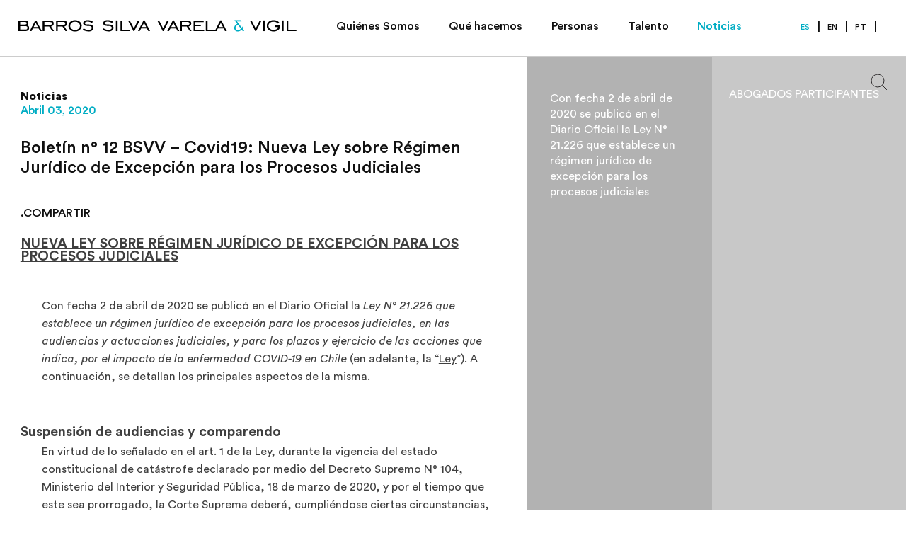

--- FILE ---
content_type: text/html; charset=UTF-8
request_url: https://www.bsvv.cl/noticia/boletin-n-12-bsvv-covid19-nueva-ley-sobre-regimen-juridico-de-excepcion-para-los-procesos-judiciales/
body_size: 11114
content:
<!DOCTYPE html>
<html lang="es-CL">
<head>

<link rel="apple-touch-icon" href="apple-touch-icon.png">
<link rel="shortcut icon" href="favicon.ico">
<link rel='mask-icon' href='mask-icon.svg' color='#34B9CC'>

<link rel="stylesheet" href="https://cdn.jsdelivr.net/npm/bootstrap@3.3.7/dist/css/bootstrap.min.css" integrity="sha384-BVYiiSIFeK1dGmJRAkycuHAHRg32OmUcww7on3RYdg4Va+PmSTsz/K68vbdEjh4u" crossorigin="anonymous">


<style type="text/css">
body{
overflow: hidden;
overflow-y: scroll; 
overflow: -moz-scrollbars-vertica;
}
</style>	

	<meta charset="UTF-8">
	<meta name="viewport" content="initial-scale=1, maximum-scale=1, user-scalable=no, width=device-width">
	<link rel="profile" href="https://gmpg.org/xfn/11">
	
	<title>Boletín n° 12 BSVV &#8211; Covid19: Nueva Ley sobre Régimen Jurídico de Excepción para los Procesos Judiciales | BSVV</title>
<meta name='robots' content='max-image-preview:large' />
	<style>img:is([sizes="auto" i], [sizes^="auto," i]) { contain-intrinsic-size: 3000px 1500px }</style>
	<link rel="alternate" type="application/rss+xml" title="BSVV &raquo; Feed" href="https://www.bsvv.cl/feed/" />
<link rel="alternate" type="application/rss+xml" title="BSVV &raquo; Feed de comentarios" href="https://www.bsvv.cl/comments/feed/" />
<link rel='stylesheet' id='wp-block-library-css' href='https://www.bsvv.cl/wp-includes/css/dist/block-library/style.min.css?ver=6.8.3' type='text/css' media='all' />
<style id='classic-theme-styles-inline-css' type='text/css'>
/*! This file is auto-generated */
.wp-block-button__link{color:#fff;background-color:#32373c;border-radius:9999px;box-shadow:none;text-decoration:none;padding:calc(.667em + 2px) calc(1.333em + 2px);font-size:1.125em}.wp-block-file__button{background:#32373c;color:#fff;text-decoration:none}
</style>
<style id='safe-svg-svg-icon-style-inline-css' type='text/css'>
.safe-svg-cover{text-align:center}.safe-svg-cover .safe-svg-inside{display:inline-block;max-width:100%}.safe-svg-cover svg{fill:currentColor;height:100%;max-height:100%;max-width:100%;width:100%}

</style>
<style id='global-styles-inline-css' type='text/css'>
:root{--wp--preset--aspect-ratio--square: 1;--wp--preset--aspect-ratio--4-3: 4/3;--wp--preset--aspect-ratio--3-4: 3/4;--wp--preset--aspect-ratio--3-2: 3/2;--wp--preset--aspect-ratio--2-3: 2/3;--wp--preset--aspect-ratio--16-9: 16/9;--wp--preset--aspect-ratio--9-16: 9/16;--wp--preset--color--black: #000000;--wp--preset--color--cyan-bluish-gray: #abb8c3;--wp--preset--color--white: #ffffff;--wp--preset--color--pale-pink: #f78da7;--wp--preset--color--vivid-red: #cf2e2e;--wp--preset--color--luminous-vivid-orange: #ff6900;--wp--preset--color--luminous-vivid-amber: #fcb900;--wp--preset--color--light-green-cyan: #7bdcb5;--wp--preset--color--vivid-green-cyan: #00d084;--wp--preset--color--pale-cyan-blue: #8ed1fc;--wp--preset--color--vivid-cyan-blue: #0693e3;--wp--preset--color--vivid-purple: #9b51e0;--wp--preset--gradient--vivid-cyan-blue-to-vivid-purple: linear-gradient(135deg,rgba(6,147,227,1) 0%,rgb(155,81,224) 100%);--wp--preset--gradient--light-green-cyan-to-vivid-green-cyan: linear-gradient(135deg,rgb(122,220,180) 0%,rgb(0,208,130) 100%);--wp--preset--gradient--luminous-vivid-amber-to-luminous-vivid-orange: linear-gradient(135deg,rgba(252,185,0,1) 0%,rgba(255,105,0,1) 100%);--wp--preset--gradient--luminous-vivid-orange-to-vivid-red: linear-gradient(135deg,rgba(255,105,0,1) 0%,rgb(207,46,46) 100%);--wp--preset--gradient--very-light-gray-to-cyan-bluish-gray: linear-gradient(135deg,rgb(238,238,238) 0%,rgb(169,184,195) 100%);--wp--preset--gradient--cool-to-warm-spectrum: linear-gradient(135deg,rgb(74,234,220) 0%,rgb(151,120,209) 20%,rgb(207,42,186) 40%,rgb(238,44,130) 60%,rgb(251,105,98) 80%,rgb(254,248,76) 100%);--wp--preset--gradient--blush-light-purple: linear-gradient(135deg,rgb(255,206,236) 0%,rgb(152,150,240) 100%);--wp--preset--gradient--blush-bordeaux: linear-gradient(135deg,rgb(254,205,165) 0%,rgb(254,45,45) 50%,rgb(107,0,62) 100%);--wp--preset--gradient--luminous-dusk: linear-gradient(135deg,rgb(255,203,112) 0%,rgb(199,81,192) 50%,rgb(65,88,208) 100%);--wp--preset--gradient--pale-ocean: linear-gradient(135deg,rgb(255,245,203) 0%,rgb(182,227,212) 50%,rgb(51,167,181) 100%);--wp--preset--gradient--electric-grass: linear-gradient(135deg,rgb(202,248,128) 0%,rgb(113,206,126) 100%);--wp--preset--gradient--midnight: linear-gradient(135deg,rgb(2,3,129) 0%,rgb(40,116,252) 100%);--wp--preset--font-size--small: 13px;--wp--preset--font-size--medium: 20px;--wp--preset--font-size--large: 36px;--wp--preset--font-size--x-large: 42px;--wp--preset--spacing--20: 0.44rem;--wp--preset--spacing--30: 0.67rem;--wp--preset--spacing--40: 1rem;--wp--preset--spacing--50: 1.5rem;--wp--preset--spacing--60: 2.25rem;--wp--preset--spacing--70: 3.38rem;--wp--preset--spacing--80: 5.06rem;--wp--preset--shadow--natural: 6px 6px 9px rgba(0, 0, 0, 0.2);--wp--preset--shadow--deep: 12px 12px 50px rgba(0, 0, 0, 0.4);--wp--preset--shadow--sharp: 6px 6px 0px rgba(0, 0, 0, 0.2);--wp--preset--shadow--outlined: 6px 6px 0px -3px rgba(255, 255, 255, 1), 6px 6px rgba(0, 0, 0, 1);--wp--preset--shadow--crisp: 6px 6px 0px rgba(0, 0, 0, 1);}:where(.is-layout-flex){gap: 0.5em;}:where(.is-layout-grid){gap: 0.5em;}body .is-layout-flex{display: flex;}.is-layout-flex{flex-wrap: wrap;align-items: center;}.is-layout-flex > :is(*, div){margin: 0;}body .is-layout-grid{display: grid;}.is-layout-grid > :is(*, div){margin: 0;}:where(.wp-block-columns.is-layout-flex){gap: 2em;}:where(.wp-block-columns.is-layout-grid){gap: 2em;}:where(.wp-block-post-template.is-layout-flex){gap: 1.25em;}:where(.wp-block-post-template.is-layout-grid){gap: 1.25em;}.has-black-color{color: var(--wp--preset--color--black) !important;}.has-cyan-bluish-gray-color{color: var(--wp--preset--color--cyan-bluish-gray) !important;}.has-white-color{color: var(--wp--preset--color--white) !important;}.has-pale-pink-color{color: var(--wp--preset--color--pale-pink) !important;}.has-vivid-red-color{color: var(--wp--preset--color--vivid-red) !important;}.has-luminous-vivid-orange-color{color: var(--wp--preset--color--luminous-vivid-orange) !important;}.has-luminous-vivid-amber-color{color: var(--wp--preset--color--luminous-vivid-amber) !important;}.has-light-green-cyan-color{color: var(--wp--preset--color--light-green-cyan) !important;}.has-vivid-green-cyan-color{color: var(--wp--preset--color--vivid-green-cyan) !important;}.has-pale-cyan-blue-color{color: var(--wp--preset--color--pale-cyan-blue) !important;}.has-vivid-cyan-blue-color{color: var(--wp--preset--color--vivid-cyan-blue) !important;}.has-vivid-purple-color{color: var(--wp--preset--color--vivid-purple) !important;}.has-black-background-color{background-color: var(--wp--preset--color--black) !important;}.has-cyan-bluish-gray-background-color{background-color: var(--wp--preset--color--cyan-bluish-gray) !important;}.has-white-background-color{background-color: var(--wp--preset--color--white) !important;}.has-pale-pink-background-color{background-color: var(--wp--preset--color--pale-pink) !important;}.has-vivid-red-background-color{background-color: var(--wp--preset--color--vivid-red) !important;}.has-luminous-vivid-orange-background-color{background-color: var(--wp--preset--color--luminous-vivid-orange) !important;}.has-luminous-vivid-amber-background-color{background-color: var(--wp--preset--color--luminous-vivid-amber) !important;}.has-light-green-cyan-background-color{background-color: var(--wp--preset--color--light-green-cyan) !important;}.has-vivid-green-cyan-background-color{background-color: var(--wp--preset--color--vivid-green-cyan) !important;}.has-pale-cyan-blue-background-color{background-color: var(--wp--preset--color--pale-cyan-blue) !important;}.has-vivid-cyan-blue-background-color{background-color: var(--wp--preset--color--vivid-cyan-blue) !important;}.has-vivid-purple-background-color{background-color: var(--wp--preset--color--vivid-purple) !important;}.has-black-border-color{border-color: var(--wp--preset--color--black) !important;}.has-cyan-bluish-gray-border-color{border-color: var(--wp--preset--color--cyan-bluish-gray) !important;}.has-white-border-color{border-color: var(--wp--preset--color--white) !important;}.has-pale-pink-border-color{border-color: var(--wp--preset--color--pale-pink) !important;}.has-vivid-red-border-color{border-color: var(--wp--preset--color--vivid-red) !important;}.has-luminous-vivid-orange-border-color{border-color: var(--wp--preset--color--luminous-vivid-orange) !important;}.has-luminous-vivid-amber-border-color{border-color: var(--wp--preset--color--luminous-vivid-amber) !important;}.has-light-green-cyan-border-color{border-color: var(--wp--preset--color--light-green-cyan) !important;}.has-vivid-green-cyan-border-color{border-color: var(--wp--preset--color--vivid-green-cyan) !important;}.has-pale-cyan-blue-border-color{border-color: var(--wp--preset--color--pale-cyan-blue) !important;}.has-vivid-cyan-blue-border-color{border-color: var(--wp--preset--color--vivid-cyan-blue) !important;}.has-vivid-purple-border-color{border-color: var(--wp--preset--color--vivid-purple) !important;}.has-vivid-cyan-blue-to-vivid-purple-gradient-background{background: var(--wp--preset--gradient--vivid-cyan-blue-to-vivid-purple) !important;}.has-light-green-cyan-to-vivid-green-cyan-gradient-background{background: var(--wp--preset--gradient--light-green-cyan-to-vivid-green-cyan) !important;}.has-luminous-vivid-amber-to-luminous-vivid-orange-gradient-background{background: var(--wp--preset--gradient--luminous-vivid-amber-to-luminous-vivid-orange) !important;}.has-luminous-vivid-orange-to-vivid-red-gradient-background{background: var(--wp--preset--gradient--luminous-vivid-orange-to-vivid-red) !important;}.has-very-light-gray-to-cyan-bluish-gray-gradient-background{background: var(--wp--preset--gradient--very-light-gray-to-cyan-bluish-gray) !important;}.has-cool-to-warm-spectrum-gradient-background{background: var(--wp--preset--gradient--cool-to-warm-spectrum) !important;}.has-blush-light-purple-gradient-background{background: var(--wp--preset--gradient--blush-light-purple) !important;}.has-blush-bordeaux-gradient-background{background: var(--wp--preset--gradient--blush-bordeaux) !important;}.has-luminous-dusk-gradient-background{background: var(--wp--preset--gradient--luminous-dusk) !important;}.has-pale-ocean-gradient-background{background: var(--wp--preset--gradient--pale-ocean) !important;}.has-electric-grass-gradient-background{background: var(--wp--preset--gradient--electric-grass) !important;}.has-midnight-gradient-background{background: var(--wp--preset--gradient--midnight) !important;}.has-small-font-size{font-size: var(--wp--preset--font-size--small) !important;}.has-medium-font-size{font-size: var(--wp--preset--font-size--medium) !important;}.has-large-font-size{font-size: var(--wp--preset--font-size--large) !important;}.has-x-large-font-size{font-size: var(--wp--preset--font-size--x-large) !important;}
:where(.wp-block-post-template.is-layout-flex){gap: 1.25em;}:where(.wp-block-post-template.is-layout-grid){gap: 1.25em;}
:where(.wp-block-columns.is-layout-flex){gap: 2em;}:where(.wp-block-columns.is-layout-grid){gap: 2em;}
:root :where(.wp-block-pullquote){font-size: 1.5em;line-height: 1.6;}
</style>
<link rel='stylesheet' id='lbwps-styles-photoswipe5-main-css' href='https://www.bsvv.cl/wp-content/plugins/lightbox-photoswipe/assets/ps5/styles/main.css?ver=5.7.2' type='text/css' media='all' />
<link rel='stylesheet' id='materialize-min-css' href='https://www.bsvv.cl/wp-content/themes/bsvv/lib/materialize-css/css/materialize.min.css?ver=6.8.3' type='text/css' media='all' />
<link rel='stylesheet' id='owl-carousel-min-css' href='https://www.bsvv.cl/wp-content/themes/bsvv/lib/owl.carousel/assets/owl.carousel.min.css?ver=6.8.3' type='text/css' media='all' />
<link rel='stylesheet' id='animate-min-css' href='https://www.bsvv.cl/wp-content/themes/bsvv/lib/animate.css/animate.min.css?ver=6.8.3' type='text/css' media='all' />
<link rel='stylesheet' id='glbox-css' href='https://www.bsvv.cl/wp-content/themes/bsvv/assets/css/glightbox.css?ver=6.8.3' type='text/css' media='all' />
<link rel='stylesheet' id='main-min-css' href='https://www.bsvv.cl/wp-content/themes/bsvv/css/main.css?ver=1724472912' type='text/css' media='all' />
<link rel='stylesheet' id='venobox-css' href='https://www.bsvv.cl/wp-content/themes/bsvv/css/venobox.min.css?ver=1679855923' type='text/css' media='all' />
<link rel='stylesheet' id='buscador-css' href='https://www.bsvv.cl/wp-content/themes/bsvv/css/buscador.css?vs=1.4&#038;ver=6.8.3' type='text/css' media='all' />
<link rel='stylesheet' id='developer-css' href='https://www.bsvv.cl/wp-content/themes/bsvv/css/developer.css?vs=1.4&#038;ver=6.8.3' type='text/css' media='all' />
<link rel='stylesheet' id='admin-css-css' href='https://www.bsvv.cl/wp-content/themes/bsvv/css/admin.css?ver=6.8.3' type='text/css' media='all' />
<script type="text/javascript" src="https://www.bsvv.cl/wp-includes/js/jquery/jquery.min.js?ver=3.7.1" id="jquery-core-js"></script>
<script type="text/javascript" src="https://www.bsvv.cl/wp-includes/js/jquery/jquery-migrate.min.js?ver=3.4.1" id="jquery-migrate-js"></script>
<link rel="https://api.w.org/" href="https://www.bsvv.cl/wp-json/" /><link rel="EditURI" type="application/rsd+xml" title="RSD" href="https://www.bsvv.cl/xmlrpc.php?rsd" />
<meta name="generator" content="WordPress 6.8.3" />
<link rel="canonical" href="https://www.bsvv.cl/noticia/boletin-n-12-bsvv-covid19-nueva-ley-sobre-regimen-juridico-de-excepcion-para-los-procesos-judiciales/" />
<link rel='shortlink' href='https://www.bsvv.cl/?p=1538' />
<link rel="alternate" title="oEmbed (JSON)" type="application/json+oembed" href="https://www.bsvv.cl/wp-json/oembed/1.0/embed?url=https%3A%2F%2Fwww.bsvv.cl%2Fnoticia%2Fboletin-n-12-bsvv-covid19-nueva-ley-sobre-regimen-juridico-de-excepcion-para-los-procesos-judiciales%2F" />
<link rel="alternate" title="oEmbed (XML)" type="text/xml+oembed" href="https://www.bsvv.cl/wp-json/oembed/1.0/embed?url=https%3A%2F%2Fwww.bsvv.cl%2Fnoticia%2Fboletin-n-12-bsvv-covid19-nueva-ley-sobre-regimen-juridico-de-excepcion-para-los-procesos-judiciales%2F&#038;format=xml" />
<style type="text/css">.recentcomments a{display:inline !important;padding:0 !important;margin:0 !important;}</style>	<link rel="shortcut icon" href="https://www.bsvv.cl/wp-content/themes/bsvv/img/favicon.ico" type="image/x-icon">
	<link rel="icon" href="https://www.bsvv.cl/wp-content/themes/bsvv/img/favicon.ico" type="image/x-icon">


<!-- Global site tag (gtag.js) - Google Analytics -->

<script async src="https://www.googletagmanager.com/gtag/js?id=UA-124662772-1"></script>

<script>
  window.dataLayer = window.dataLayer || [];
  function gtag(){dataLayer.push(arguments);}
  gtag('js', new Date());
  gtag('config', 'UA-124662772-1');
</script>

    
</head>
    
<body class="wp-singular noticia-template-default single single-noticia postid-1538 wp-theme-bsvv">
  <div class="orientation">
	  <img src="http://bsvv.studiorios.cl/wp-content/themes/bsvv/img/icon-girar-text.svg"></div>
  <header class="header">
    <div class="u-container">
      <div class="row">
        <div class="col s9 m4">
          <figure class="logotipo">
          	<a href="https://www.bsvv.cl">
          		<img src="https://www.bsvv.cl/wp-content/themes/bsvv/img/logo.svg" alt="Logotipo Barros Silva Varela &amp; Vigil">
          	</a>
          </figure>
        </div>
        <div class="col s8">

<style>
  .header__item.header__item--idioma a{
    padding-left: 10px;
    padding-right: 15px;
    position: relative;
  }
  .header__item.header__item--idioma .header__separador{
    display: none;
  }
  .header__item.header__item--idioma a:after{
    content: "|";
    color: #101010;
    font-size: 1rem;
    font-weight: 500;
    position: absolute;
    right: 0;
    top: 0px;
  }
 
</style>

          <ul class="header__menu header__menu--mobile">
            <li class="header__item header__item--idioma">
              <a class="header__link header__link--language__mobile header__link--active" href="https://www.bsvv.cl/noticia/boletin-n-12-bsvv-covid19-nueva-ley-sobre-regimen-juridico-de-excepcion-para-los-procesos-judiciales/">ES</a><a class="header__link header__link--language__mobile " href="">EN</a><a class="header__link header__link--language__mobile " href="">PT</a>            </li>
                          <li class="header__item item-3162">
                <a class="header__link change_active " href="https://www.bsvv.cl/quienes-somos/">Quiénes Somos</a>
              </li>
                            <li class="header__item item-75">
                <a class="header__link change_active " href="https://www.bsvv.cl/que-hacemos/practicas/">Qué hacemos</a>
              </li>
                            <li class="header__item item-103">
                <a class="header__link change_active " href="https://www.bsvv.cl/personas/">Personas</a>
              </li>
                            <li class="header__item item-3279">
                <a class="header__link change_active " href="https://www.bsvv.cl/talento/">Talento</a>
              </li>
                            <li class="header__item item-35">
                <a class="header__link change_active header__link--active" href="https://www.bsvv.cl/noticias/">Noticias</a>
              </li>
                          <li class="header__item header__item--idioma">
              <a class="header__link header__link--language header__link--active" href="https://www.bsvv.cl/noticia/boletin-n-12-bsvv-covid19-nueva-ley-sobre-regimen-juridico-de-excepcion-para-los-procesos-judiciales/">ES</a><a class="header__link header__link--language " href="">EN</a><a class="header__link header__link--language " href="">PT</a>            </li>
            <li class="header__item header__item--lupa">
                <a href="#">
                  <svg width="26" height="25" viewBox="0 0 26 25" fill="none" xmlns="http://www.w3.org/2000/svg">
                      <g clip-path="url(#clip0_460_2)">
                          <path d="M23.9204 23.9204L17.5564 17.5564" stroke="#2E2C2D"/>
                          <circle cx="11" cy="11" r="9" transform="rotate(180 11 11)" stroke="#2E2C2D"/>
                          </g>
                      <defs>
                          <clipPath id="clip0_460_2">
                          <rect width="26" height="25" fill="white"/>
                          </clipPath>
                      </defs>
                  </svg>
                </a>
            </li>
          </ul>
          </ul>
          <div class="burger">
            <div class="burger__container">
              <div class="burger__stripe burger__stripe--top"></div>
              <div class="burger__stripe burger__stripe--middle"></div>
              <div class="burger__stripe burger__stripe--bottom"></div>
            </div>
          </div>
        </div>
      </div>
    </div>
  </header>  <section class="b5-wrap noticias-destacadas noticias-destacadas--articulo  ">
    <div class="u-container">
      <div class="row">
        <div class="col s12 m7 u-gutter">
          <article class="articulo mobile">
            <p class="articulo__seccion">Noticias</p>
                        <p class="articulo__fecha">Abril 03, 2020</p>
                        <h2 class="articulo__titulo">
              Boletín n° 12 BSVV &#8211; Covid19: Nueva Ley sobre Régimen Jurídico de Excepción para los Procesos Judiciales            </h2>
            
          
            
            
            <a class="articulo__link"  href="mailto:?body=https://www.bsvv.cl/noticia/boletin-n-12-bsvv-covid19-nueva-ley-sobre-regimen-juridico-de-excepcion-para-los-procesos-judiciales/">
                .COMPARTIR              </a>
            </a>
            <div class="articulo__text">
              <h6><strong><u>NUEVA LEY SOBRE RÉGIMEN JURÍDICO DE EXCEPCIÓN </u></strong><strong><u>PARA LOS PROCESOS JUDICIALES</u></strong></h6>
<p>&nbsp;</p>
<p style="padding-left: 30px;">Con fecha 2 de abril de 2020 se publicó en el Diario Oficial la <em>Ley N° 21.226 que establece un régimen jurídico de excepción para los procesos judiciales, en las audiencias y actuaciones judiciales, y para los plazos y ejercicio de las acciones que indica, por el impacto de la enfermedad COVID-19 en Chile</em> (en adelante, la “<u>Ley</u>”). A continuación, se detallan los principales aspectos de la misma.</p>
<p>&nbsp;</p>
<ol>
<li>
<h6><strong>Suspensión de audiencias y comparendo</strong></h6>
</li>
</ol>
<p style="padding-left: 30px;">En virtud de lo señalado en el art. 1 de la Ley, durante la vigencia del estado constitucional de catástrofe declarado por medio del Decreto Supremo N° 104, Ministerio del Interior y Seguridad Pública, 18 de marzo de 2020, y por el tiempo que este sea prorrogado, la Corte Suprema deberá, cumpliéndose ciertas circunstancias, ordenar que se suspendan las audiencias en los tribunales que indica.</p>
<p style="padding-left: 30px;">Esta suspensión será decretada cuando, a consecuencia de las restricciones impuestas por la autoridad, las audiencias no puedan realizarse por falta de bilateralidad, de contradictoriedad, de apreciación de prueba, de publicidad y, en general, cualquier otro elemento que afecte el debido proceso.</p>
<p style="padding-left: 30px;">En todo caso, la suspensión no podrá superar el tiempo de duración del estado constitucional de catástrofe o de su prorroga, si la hubiere.</p>
<p style="padding-left: 30px;">La Corte Suprema ejercerá esta obligación fundadamente, señalando en forma específica las condiciones y términos en que se impone, distinguiendo según la judicatura y territorio jurisdiccional. Asimismo, podrá modificar las suspensiones decretadas cuando lo estime conveniente.</p>
<p style="padding-left: 30px;">Se exceptúan de esta suspensión las audiencias que requieran de intervención urgente del tribunal, la cual podrá llevarse a cabo de forma remota. En los demás casos, los tribunales deberán reagendar las audiencias para la fecha más próxima posible.</p>
<p style="padding-left: 30px;">El art. 2 dispone que los tribunales especiales que no forman parte del Poder Judicial podrán proceder a la suspensión de sus audiencias en los mismos términos.</p>
<p>&nbsp;</p>
<h6><strong>Prohibición de decretar audiencias y actuaciones judiciales</strong></h6>
<p style="padding-left: 30px;">El art. 3 de la Ley contiene una prohibición dirigida a los tribunales de decretar diligencias o actuaciones que, de realizarse, puedan causar indefensión a una de las partes o intervinientes a consecuencia de las restricciones impuestas por la autoridad en el marco del estado constitucional de catástrofe. Se entiende que se causa indefensión cuando se afecta uno de los elementos del debido proceso.</p>
<p style="padding-left: 30px;">Lo anterior no aplica para aquellas diligencias o actuaciones urgentes, las cuales deben realizarse. En los demás casos, el tribunal deberá postergar su realización para la fecha más próxima posible.</p>
<p style="padding-left: 30px;">Respecto de las actuaciones decretadas con anterioridad a la entrada en vigencia de la ley pero que no han sido llevadas a cabo, la ley no las regula expresamente. Una alternativa es entender que su realización se comprende en la prohibición; por ello, el tribunal, al tener la facultad de postergar, podrá reprogramar su realización para una fecha posterior; otra interpretación es que la norma del art. 3 no altera las actuaciones ya decretadas, pero no realizadas, las cuales igualmente deberán llevarse a cabo. A efectos de resguardas los derechos de las partes, siempre queda la opción de alegar el impedimento a que se refiere el art. 4 de la Ley.</p>
<p>&nbsp;</p>
<h6><strong>Suspensión de términos probatorios</strong></h6>
<p style="padding-left: 30px;">El art. 6 de la Ley señala que los términos probatorios que hubiesen empezado a correr o que se inicien durante la vigencia del estado de excepción constitucional o sus prórrogas se suspenderán desde la entrada en vigencia de la ley hasta el vencimiento de 10 días hábiles posteriores al cese de dicho estado.</p>
<p style="padding-left: 30px;">Cabe hacer presente que esta suspensión sólo afecta el término probatorio, no refiriéndose a los plazos que hayan empezado o comiencen a correr sobre uso de citaciones, plazos de impugnación, para interponer recursos o cualquier otro que sea independiente de aquél.</p>
<p>&nbsp;</p>
<h6><strong>Impedimentos causados por crisis sanitaria</strong></h6>
<p style="padding-left: 30px;">Se establece que cuando alguna de las partes, intervinientes, sus mandatarios o abogados se haya visto impedida de cumplir con los plazos establecidos para diligencias, actuaciones, o para el ejercicio de acciones o derechos como consecuencia de las medidas de autoridad o por las consecuencias causadas por la emergencia sanitaria, podrá reclamar el impedimento dentro del términos de 10 días siguientes al cese de éste.</p>
<p style="padding-left: 30px;">Esta solicitud se resolverá de plano o previa tramitación incidental por el tribunal, el cual apreciará la prueba conforme a las reglas de la sana crítica. La resolución que acoja el impedimento será susceptible de los recursos que procedan de acuerdo a la ley.</p>
<p style="padding-left: 30px;">La Ley no indica cuáles serán las consecuencias de acogerse el impedimento. Ante su silencio, estimamos que deberá ordenarse la reiteración de la diligencia o actuación respecto de la cual se alega el obstáculo. Si el impedimento se alega respecto de un plazo, nos parece que existen dos alternativas sobre cómo será aplicado. Una es que el tribunal, una vez acogido el impedimento, deberá concederse a la parte un nuevo término dentro del cual podrá realizar válidamente la actuación respectiva. La otra opción es entender que la actuación debe ser realizada fuera de plazo tan pronto como sea posible, debiendo alegarse el impedimento en ese acto.</p>
<p>&nbsp;</p>
<h6><strong>Nueva causal de suspensión de vista de la causa</strong></h6>
<p style="padding-left: 30px;">Se establece en el art. 9 que, durante la vigencia del estado de excepción constitucional y su prórroga, podrá solicitarse por alguna de las partes o intervinientes la suspensión de la vista de la causa o de la audiencia en los procedimientos tramitados ante los tribunales superiores de justicia, alegando cualquier impedimento generado por la calamidad pública o por la emergencia sanitaria.</p>
<p style="padding-left: 30px;">No se fija el número de veces que puede pedirse la suspensión por esta causa.</p>
<p style="padding-left: 30px;">Esta causal de suspensión no aplica para la tramitación de recursos de amparo o de protección ni en las causas que requieran de intervención urgente del tribunal.</p>
<p>&nbsp;</p>
<h6><strong>Régimen especial en materia penal</strong></h6>
<p style="padding-left: 30px;">Los arts. 5 y 7 de la Ley contienen un régimen especial para los procedimientos que se tramiten ante tribunales con competencia en lo penal, el cual, atendida la particular urgencia de los asuntos tramitados ante ellos, señala determinadamente cuales plazos pueden suspenderse y la forma y condiciones de dicha postergación. Lo mismo sobre la causal de suspensión de la vista de la causa del art. 9.</p>
<p>&nbsp;</p>
<h6><strong>Realización de audiencias por vía remota</strong></h6>
<p style="padding-left: 30px;">En todos los casos en que la ley ordene o el tribunal disponga la realización de una audiencia por vía remota, deberán tomarse todas las medidas necesarias que aseguren el cumplimiento de las garantías judiciales del proceso.</p>
<p>&nbsp;</p>
<h6><strong>Prescripción y caducidad de acciones</strong></h6>
<p style="padding-left: 30px;">El art. 8 de la Ley contiene un régimen transitorio relativo a la prescripción y caducidad de ciertas acciones mientras dure el estado constitucional de catástrofe.</p>
<p style="padding-left: 30px;">En primer lugar, señala que se entenderá interrumpida la prescripción de las acciones por la sola interposición de la demanda, bajo condición de que (i) esta no sea declarada inadmisible; y (ii) que sea válidamente notificada dentro de los cincuenta días hábiles siguientes al cese del estado de excepción, o dentro de los treinta días hábiles desde que sea proveída la demanda, lo que suceda último.</p>
<p style="padding-left: 30px;">Esta disposición no aplica respecto de las acciones penales.</p>
<p style="padding-left: 30px;">Tratándose de acciones que deban interponerse ante los juzgados laborales o de policía local, tampoco aplica la regla señalada, pero los plazos de prescripción y caducidad de éstas se entenderán prorrogados hasta cincuenta días hábiles contados desde el cese del estado de excepción constitucional.</p>
<p style="padding-left: 30px;">Durante la vigencia del señalado estado de excepción, podrá presentarse la demanda sin necesidad de acreditar el cumplimiento de la mediación previa obligatoria o de otro requisito que se torne difícil de cumplir atendidas las circunstancias.<a href="#_ftnref1" name="_ftn1"></a></p>
<p>&nbsp;</p>
<p>Adjuntamos una copia en pdf de este boletín en este link: <a href="https://www.bsvv.cl/wp-content/uploads/2020/04/Boletín-BSVV-Covid19-n°12-02-Abril-2020-Regimen-jurídico-de-excepción-para-procesos-judiciales-.pdf">Boletín BSVV Covid19 n°12 02-Abril-2020 - Regimen jurídico de excepción para procesos judiciales</a></p>
            </div>
                        <div class="b5">
              
              <div class="b5-wrap-video">
                                              </div> 

               
            </div>



			<div class="col s12 m6 u-gutter b5-lateral">
				<a class="noticias__ver mobile" href="javascript:window.history.back();">
		            	< Volver</a>
			 </div>
			
             <div class="col s12 m6 u-gutter izquierdo b5-lateral"> <a class="noticias__ver mobile" href="https://www.bsvv.cl/noticias/">Ir a noticias ></a></div>
          </article>
        </div>
        <div class="col s12 m5 u-gutter">
          <div class="detalle">
            <div class="row">
              <div class="col s12 l6 u-gutter">
                
                <div class="detalle__noticia mobile " >
                  <p class="detalle__texto wow fadeIn"><p>Con fecha 2 de abril de 2020 se publicó en el Diario Oficial la Ley N° 21.226 que establece un régimen jurídico de excepción para los procesos judiciales</p>
</p>
                </div>
              </div>
              <div class="col s12 l6 u-gutter"> 
                <div class="detalle__participantes mobile ">
                  <h3 class="detalle__titulo participants">ABOGADOS PARTICIPANTES</h3>
                  <div class="row">
                    
                    
                  </div>
                </div>
                <a class="noticias__ver show-mobile" href="https://www.bsvv.cl/noticias/">Ir a noticias ></a>
              </div>
            </div>
          </div>
        </div>
      </div>
    </div>
  </section>
  
  
  <section style="display:none" class="noticias-destacadas noticias-destacadas--articulo  hide-on-med-and-up">
    <div class="u-container">
      <div class="row">
        <div class="col s12 m6 u-gutter">
          <article class="articulo mobile">
            <p class="articulo__seccion">Noticias</p>
            <p class="articulo__fecha">Abril 03, 2020</p>
            <h2 class="articulo__titulo">
              Boletín n° 12 BSVV &#8211; Covid19: Nueva Ley sobre Régimen Jurídico de Excepción para los Procesos Judiciales            </h2>
            
          
            
            
            <a class="articulo__link"  href="mailto:?body=https://www.bsvv.cl/noticia/boletin-n-12-bsvv-covid19-nueva-ley-sobre-regimen-juridico-de-excepcion-para-los-procesos-judiciales/">
                .COMPARTIR              </a>
            </a>
            <div class="articulo__text">
				
              <h6><strong><u>NUEVA LEY SOBRE RÉGIMEN JURÍDICO DE EXCEPCIÓN </u></strong><strong><u>PARA LOS PROCESOS JUDICIALES</u></strong></h6>
<p>&nbsp;</p>
<p style="padding-left: 30px;">Con fecha 2 de abril de 2020 se publicó en el Diario Oficial la <em>Ley N° 21.226 que establece un régimen jurídico de excepción para los procesos judiciales, en las audiencias y actuaciones judiciales, y para los plazos y ejercicio de las acciones que indica, por el impacto de la enfermedad COVID-19 en Chile</em> (en adelante, la “<u>Ley</u>”). A continuación, se detallan los principales aspectos de la misma.</p>
<p>&nbsp;</p>
<ol>
<li>
<h6><strong>Suspensión de audiencias y comparendo</strong></h6>
</li>
</ol>
<p style="padding-left: 30px;">En virtud de lo señalado en el art. 1 de la Ley, durante la vigencia del estado constitucional de catástrofe declarado por medio del Decreto Supremo N° 104, Ministerio del Interior y Seguridad Pública, 18 de marzo de 2020, y por el tiempo que este sea prorrogado, la Corte Suprema deberá, cumpliéndose ciertas circunstancias, ordenar que se suspendan las audiencias en los tribunales que indica.</p>
<p style="padding-left: 30px;">Esta suspensión será decretada cuando, a consecuencia de las restricciones impuestas por la autoridad, las audiencias no puedan realizarse por falta de bilateralidad, de contradictoriedad, de apreciación de prueba, de publicidad y, en general, cualquier otro elemento que afecte el debido proceso.</p>
<p style="padding-left: 30px;">En todo caso, la suspensión no podrá superar el tiempo de duración del estado constitucional de catástrofe o de su prorroga, si la hubiere.</p>
<p style="padding-left: 30px;">La Corte Suprema ejercerá esta obligación fundadamente, señalando en forma específica las condiciones y términos en que se impone, distinguiendo según la judicatura y territorio jurisdiccional. Asimismo, podrá modificar las suspensiones decretadas cuando lo estime conveniente.</p>
<p style="padding-left: 30px;">Se exceptúan de esta suspensión las audiencias que requieran de intervención urgente del tribunal, la cual podrá llevarse a cabo de forma remota. En los demás casos, los tribunales deberán reagendar las audiencias para la fecha más próxima posible.</p>
<p style="padding-left: 30px;">El art. 2 dispone que los tribunales especiales que no forman parte del Poder Judicial podrán proceder a la suspensión de sus audiencias en los mismos términos.</p>
<p>&nbsp;</p>
<h6><strong>Prohibición de decretar audiencias y actuaciones judiciales</strong></h6>
<p style="padding-left: 30px;">El art. 3 de la Ley contiene una prohibición dirigida a los tribunales de decretar diligencias o actuaciones que, de realizarse, puedan causar indefensión a una de las partes o intervinientes a consecuencia de las restricciones impuestas por la autoridad en el marco del estado constitucional de catástrofe. Se entiende que se causa indefensión cuando se afecta uno de los elementos del debido proceso.</p>
<p style="padding-left: 30px;">Lo anterior no aplica para aquellas diligencias o actuaciones urgentes, las cuales deben realizarse. En los demás casos, el tribunal deberá postergar su realización para la fecha más próxima posible.</p>
<p style="padding-left: 30px;">Respecto de las actuaciones decretadas con anterioridad a la entrada en vigencia de la ley pero que no han sido llevadas a cabo, la ley no las regula expresamente. Una alternativa es entender que su realización se comprende en la prohibición; por ello, el tribunal, al tener la facultad de postergar, podrá reprogramar su realización para una fecha posterior; otra interpretación es que la norma del art. 3 no altera las actuaciones ya decretadas, pero no realizadas, las cuales igualmente deberán llevarse a cabo. A efectos de resguardas los derechos de las partes, siempre queda la opción de alegar el impedimento a que se refiere el art. 4 de la Ley.</p>
<p>&nbsp;</p>
<h6><strong>Suspensión de términos probatorios</strong></h6>
<p style="padding-left: 30px;">El art. 6 de la Ley señala que los términos probatorios que hubiesen empezado a correr o que se inicien durante la vigencia del estado de excepción constitucional o sus prórrogas se suspenderán desde la entrada en vigencia de la ley hasta el vencimiento de 10 días hábiles posteriores al cese de dicho estado.</p>
<p style="padding-left: 30px;">Cabe hacer presente que esta suspensión sólo afecta el término probatorio, no refiriéndose a los plazos que hayan empezado o comiencen a correr sobre uso de citaciones, plazos de impugnación, para interponer recursos o cualquier otro que sea independiente de aquél.</p>
<p>&nbsp;</p>
<h6><strong>Impedimentos causados por crisis sanitaria</strong></h6>
<p style="padding-left: 30px;">Se establece que cuando alguna de las partes, intervinientes, sus mandatarios o abogados se haya visto impedida de cumplir con los plazos establecidos para diligencias, actuaciones, o para el ejercicio de acciones o derechos como consecuencia de las medidas de autoridad o por las consecuencias causadas por la emergencia sanitaria, podrá reclamar el impedimento dentro del términos de 10 días siguientes al cese de éste.</p>
<p style="padding-left: 30px;">Esta solicitud se resolverá de plano o previa tramitación incidental por el tribunal, el cual apreciará la prueba conforme a las reglas de la sana crítica. La resolución que acoja el impedimento será susceptible de los recursos que procedan de acuerdo a la ley.</p>
<p style="padding-left: 30px;">La Ley no indica cuáles serán las consecuencias de acogerse el impedimento. Ante su silencio, estimamos que deberá ordenarse la reiteración de la diligencia o actuación respecto de la cual se alega el obstáculo. Si el impedimento se alega respecto de un plazo, nos parece que existen dos alternativas sobre cómo será aplicado. Una es que el tribunal, una vez acogido el impedimento, deberá concederse a la parte un nuevo término dentro del cual podrá realizar válidamente la actuación respectiva. La otra opción es entender que la actuación debe ser realizada fuera de plazo tan pronto como sea posible, debiendo alegarse el impedimento en ese acto.</p>
<p>&nbsp;</p>
<h6><strong>Nueva causal de suspensión de vista de la causa</strong></h6>
<p style="padding-left: 30px;">Se establece en el art. 9 que, durante la vigencia del estado de excepción constitucional y su prórroga, podrá solicitarse por alguna de las partes o intervinientes la suspensión de la vista de la causa o de la audiencia en los procedimientos tramitados ante los tribunales superiores de justicia, alegando cualquier impedimento generado por la calamidad pública o por la emergencia sanitaria.</p>
<p style="padding-left: 30px;">No se fija el número de veces que puede pedirse la suspensión por esta causa.</p>
<p style="padding-left: 30px;">Esta causal de suspensión no aplica para la tramitación de recursos de amparo o de protección ni en las causas que requieran de intervención urgente del tribunal.</p>
<p>&nbsp;</p>
<h6><strong>Régimen especial en materia penal</strong></h6>
<p style="padding-left: 30px;">Los arts. 5 y 7 de la Ley contienen un régimen especial para los procedimientos que se tramiten ante tribunales con competencia en lo penal, el cual, atendida la particular urgencia de los asuntos tramitados ante ellos, señala determinadamente cuales plazos pueden suspenderse y la forma y condiciones de dicha postergación. Lo mismo sobre la causal de suspensión de la vista de la causa del art. 9.</p>
<p>&nbsp;</p>
<h6><strong>Realización de audiencias por vía remota</strong></h6>
<p style="padding-left: 30px;">En todos los casos en que la ley ordene o el tribunal disponga la realización de una audiencia por vía remota, deberán tomarse todas las medidas necesarias que aseguren el cumplimiento de las garantías judiciales del proceso.</p>
<p>&nbsp;</p>
<h6><strong>Prescripción y caducidad de acciones</strong></h6>
<p style="padding-left: 30px;">El art. 8 de la Ley contiene un régimen transitorio relativo a la prescripción y caducidad de ciertas acciones mientras dure el estado constitucional de catástrofe.</p>
<p style="padding-left: 30px;">En primer lugar, señala que se entenderá interrumpida la prescripción de las acciones por la sola interposición de la demanda, bajo condición de que (i) esta no sea declarada inadmisible; y (ii) que sea válidamente notificada dentro de los cincuenta días hábiles siguientes al cese del estado de excepción, o dentro de los treinta días hábiles desde que sea proveída la demanda, lo que suceda último.</p>
<p style="padding-left: 30px;">Esta disposición no aplica respecto de las acciones penales.</p>
<p style="padding-left: 30px;">Tratándose de acciones que deban interponerse ante los juzgados laborales o de policía local, tampoco aplica la regla señalada, pero los plazos de prescripción y caducidad de éstas se entenderán prorrogados hasta cincuenta días hábiles contados desde el cese del estado de excepción constitucional.</p>
<p style="padding-left: 30px;">Durante la vigencia del señalado estado de excepción, podrá presentarse la demanda sin necesidad de acreditar el cumplimiento de la mediación previa obligatoria o de otro requisito que se torne difícil de cumplir atendidas las circunstancias.<a href="#_ftnref1" name="_ftn1"></a></p>
<p>&nbsp;</p>
<p>Adjuntamos una copia en pdf de este boletín en este link: <a href="https://www.bsvv.cl/wp-content/uploads/2020/04/Boletín-BSVV-Covid19-n°12-02-Abril-2020-Regimen-jurídico-de-excepción-para-procesos-judiciales-.pdf">Boletín BSVV Covid19 n°12 02-Abril-2020 - Regimen jurídico de excepción para procesos judiciales</a></p>
            </div>
              <a class="noticias__ver mobile" href="https://www.bsvv.cl/noticias/">Ir a noticias ></a>
          </article>
          
          <div class="detalle__noticia mobile " >
                  <p class="detalle__texto wow fadeIn"><p>Con fecha 2 de abril de 2020 se publicó en el Diario Oficial la Ley N° 21.226 que establece un régimen jurídico de excepción para los procesos judiciales</p>
</p>
                </div>
                 <div class="detalle__participantes mobile ">
                  <h3 class="detalle__titulo participants">ABOGADOS PARTICIPANTES</h3>
                  <div class="row">

                                        
                    
                  </div>
                </div>
                <a class="noticias__ver show-mobile" href="https://www.bsvv.cl/noticias/">Ir a noticias ></a>
          
          
        </div>
        
        
        
          
                
                
                
            
        
        
        
        
      </div>
    </div>
  </section>

  
 
  
  <div class="menu-mobile">
      <div class="menu-mobile-wrapper">
          <a id="cerrar-menu" href="#">
            <svg width="20" height="20" viewBox="0 0 20 20" fill="none" xmlns="http://www.w3.org/2000/svg">
              <path d="M1 19L19 0.999999" stroke="white"/>
              <path d="M1 1L19 19" stroke="white"/>
            </svg>
          </a>
          <div class="buscador-ajax__wrapper">
            <form name="buscador-ajax">
                <input name="buscador-ajax" value="" placeholder="¿Qué buscas?" type="text">
            </form>
          </div>
          <div class="g0-wrapnoticias general-search">
            <div class="g0-preload general-search-box">
              <div class="loading-spinner"></div>
            </div>
          </div>
          <div class="buscador-ajax__resultados">
          </div>
      </div>
  </div>  

<!-- Latest compiled and minified CSS -->
<footer>

<!-- Site footer -->
<footer class="site-footer">
  <div class="container">
    <div class="row">

      <!-- Column Logo -->
      <div class="col-12 col-xs-12 col-md-12 col-lg-12 col-xl-12 logo"><img src="https://www.bsvv.cl/wp-content/themes/bsvv/img/logo-horizontal-dark.svg"></div>

      <!-- Columns -->
      <div class="row">

        <!-- Column 1 -->
        <div class="col-8 col-xs-12 col-md-8 col-lg-8 col-xl-8">

          <div class="col-6 col-xs-6 col-sm-6 col-md-4 col-lg-4 col-xl-4">
            <b><a href="mailto:bsvv@bsvv.cl">bsvv@bsvv.cl</a></b><br />
            +562 2307 0900<br />
 El Golf 40<br />
Piso 13, Las Condes<br />
Santiago, Chile. 7550107          </div>

          <div class="col-6 col-xs-6 col-sm-6 col-md-6 col-lg-6 col-xl-6">
            <ul class="footer-links">
              <li id="menu-item-3201" class="menu-item menu-item-type-post_type menu-item-object-page menu-item-3201"><a href="https://www.bsvv.cl/quienes-somos/">Quiénes Somos</a></li>
<li id="menu-item-836" class="menu-item menu-item-type-post_type menu-item-object-page menu-item-836"><a href="https://www.bsvv.cl/que-hacemos/practicas/">Qué hacemos</a></li>
<li id="menu-item-160" class="menu-item menu-item-type-post_type menu-item-object-page menu-item-160"><a href="https://www.bsvv.cl/personas/">Personas</a></li>
<li id="menu-item-3348" class="menu-item menu-item-type-post_type menu-item-object-page menu-item-3348"><a href="https://www.bsvv.cl/talento/">Talento</a></li>
<li id="menu-item-161" class="menu-item menu-item-type-post_type menu-item-object-page menu-item-161"><a href="https://www.bsvv.cl/noticias/">Noticias</a></li>
            </ul>
          </div>

        </div>
      </div>

      <div class="row">
        <!-- Column 2 -->
        <div class="col-12 col-xs-12 col-sm-12 col-md-9 col-lg-9 col-xl-9">
          <div class="hidden-xs hidden-sm logos-reconocimientos"><img src="https://www.bsvv.cl/wp-content/themes/bsvv/img/reconocimientos.svg"></div>
          <div class="hidden-md hidden-lg hidden-xl logos-reconocimientos"><img src="https://www.bsvv.cl/wp-content/themes/bsvv/img/reconocimientos-narrow.svg"></div>
        </div>
        </div>


    </div>

    <hr>
  </div>

  <div class="container subfooter">
    <div class="px-0 col-6 col-xs-7 col-sm-6 col-md-6">
      <p class="copyright-text">© 2026 · Barros Silva Varela &amp Vigil Abogados Ltda.</p>
    </div>

    <div class="px-0 col-6 col-xs-5 col-sm-6 col-md-6">
      <ul class="subfooter-links">
        <li><a href="https://www.linkedin.com/company/barros-silva-varela-&-vigil/" target="_blank">Linkedin</a></li>

        <li><a href="mailto:bsvv@bsvv.cl?subject=Contacto BSVV" target="_blank">Contacto</a></li>

      </ul>
    </div>
  </div>
  </footer>
    
    
  <script type="speculationrules">
{"prefetch":[{"source":"document","where":{"and":[{"href_matches":"\/*"},{"not":{"href_matches":["\/wp-*.php","\/wp-admin\/*","\/wp-content\/uploads\/*","\/wp-content\/*","\/wp-content\/plugins\/*","\/wp-content\/themes\/bsvv\/*","\/*\\?(.+)"]}},{"not":{"selector_matches":"a[rel~=\"nofollow\"]"}},{"not":{"selector_matches":".no-prefetch, .no-prefetch a"}}]},"eagerness":"conservative"}]}
</script>
<script type="text/javascript" id="lbwps-photoswipe5-js-extra">
/* <![CDATA[ */
var lbwpsOptions = {"label_facebook":"Share on Facebook","label_twitter":"Tweet","label_pinterest":"Pin it","label_download":"Download image","label_copyurl":"Copy image URL","label_ui_close":"Close [Esc]","label_ui_zoom":"Zoom","label_ui_prev":"Previous [\u2190]","label_ui_next":"Next [\u2192]","label_ui_error":"The image cannot be loaded","label_ui_fullscreen":"Toggle fullscreen [F]","share_facebook":"1","share_twitter":"1","share_pinterest":"1","share_download":"1","share_direct":"0","share_copyurl":"0","close_on_drag":"1","history":"1","show_counter":"1","show_fullscreen":"0","show_zoom":"1","show_caption":"1","loop":"1","pinchtoclose":"1","taptotoggle":"1","close_on_click":"1","fulldesktop":"0","use_alt":"0","usecaption":"1","desktop_slider":"1","share_custom_label":"","share_custom_link":"","wheelmode":"zoom","spacing":"12","idletime":"4000","hide_scrollbars":"1","caption_type":"overlay","bg_opacity":"90","padding_left":"0","padding_top":"40","padding_right":"0","padding_bottom":"40"};
/* ]]> */
</script>
<script type="module" src="https://www.bsvv.cl/wp-content/plugins/lightbox-photoswipe/assets/ps5/frontend.min.js?ver=5.7.2"></script><script type="text/javascript" src="https://www.bsvv.cl/wp-content/themes/bsvv/lib/jquery/jquery.min.js?ver=20260118" id="jquery-min-js-js"></script>
<script type="text/javascript" src="https://www.bsvv.cl/wp-content/themes/bsvv/lib/materialize-css/js/materialize.min.js?ver=20260118" id="materialize-min-js-js"></script>
<script type="text/javascript" src="https://www.bsvv.cl/wp-content/themes/bsvv/lib/owl.carousel/owl.carousel.min.js?ver=20260118" id="owl-carousel-min-js-js"></script>
<script type="text/javascript" src="https://www.bsvv.cl/wp-content/themes/bsvv/lib/wow.min.js?ver=20260118" id="wow-min-js-js"></script>
<script type="text/javascript" src="https://www.bsvv.cl/wp-content/themes/bsvv/js/venobox.min.js?ver=20260118" id="venobox-js"></script>
<script type="text/javascript" src="https://www.bsvv.cl/wp-content/themes/bsvv/assets/js/glightbox.min.js?ver=20260118" id="glbox-js-js"></script>
<script type="text/javascript" id="main-js-js-extra">
/* <![CDATA[ */
var ajaxproductos = {"ajaxurl":"https:\/\/www.bsvv.cl\/wp-admin\/admin-ajax.php"};
/* ]]> */
</script>
<script type="text/javascript" src="https://www.bsvv.cl/wp-content/themes/bsvv/js/main.js?ver=202601180750" id="main-js-js"></script>
<script type="text/javascript" src="https://www.bsvv.cl/wp-content/themes/bsvv/js/jqueryui/jquery-ui.min.js?ver=1.0" id="autocomplete-uijs-js"></script>
<script type="text/javascript" src="https://www.bsvv.cl/wp-content/themes/bsvv/js/navigation.js?ver=20151215" id="bsvv-navigation-js"></script>
<script type="text/javascript" src="https://www.bsvv.cl/wp-content/themes/bsvv/js/skip-link-focus-fix.js?ver=20151215" id="bsvv-skip-link-focus-fix-js"></script>
<script type="text/javascript" id="buscador-general-js-extra">
/* <![CDATA[ */
var parametros = {"url":"https:\/\/www.bsvv.cl\/wp-admin\/admin-ajax.php","nonce":"caf4853814","paged":null,"palabra":null};
/* ]]> */
</script>
<script type="text/javascript" src="https://www.bsvv.cl/wp-content/themes/bsvv/assets/js/buscador-general.js?ver=1686258310" id="buscador-general-js"></script>
  
    <script>
      /*
      new VenoBox({
          bgcolor: '#00adc4',
          selector: '.venobox',
          numeration: false,
          infinigall: false,
          share: false,
          spinner: 'rotating-plane'
      });
      */
  </script>
  
  
<script>
  var lightbox = GLightbox();
            lightbox.on('open', (target) => {
                console.log('lightbox opened');
            });
  
            var lightboxVideo = GLightbox({
                selector: '.glightbox'
            });
            lightboxVideo.on('slide_changed', ({ prev, current }) => {
                console.log('Prev slide', prev);
                console.log('Current slide', current);

                const { slideIndex, slideNode, slideConfig, player } = current;

                if (player) {
                    if (!player.ready) {
                        // If player is not ready
                        player.on('ready', (event) => {
                            // Do something when video is ready
                        });
                    }

                    player.on('play', (event) => {
                        console.log('Started play');
                    });

                    player.on('volumechange', (event) => {
                        console.log('Volume change');
                    });

                    player.on('ended', (event) => {
                        console.log('Video ended');
                    });
                }
            });


  //SLIDE MENU
  const hamburger = document.querySelector(".header__item--lupa a");
  const cerrar = document.querySelector("#cerrar-menu");
  const navMenu = document.querySelector(".menu-mobile");
  const body = document.querySelector("body");

  cerrar.addEventListener("click", cerrarMenu);
  function cerrarMenu() {
      hamburger.classList.remove("active");
      navMenu.classList.remove("active");
      body.classList.remove("menu-abierto");
  }

  hamburger.addEventListener("click", mobileMenu);
  function mobileMenu() {
      hamburger.classList.toggle("active");
      navMenu.classList.toggle("active");
      body.classList.toggle("menu-abierto");
  }

  $(document).ready(function(){
    
    $('form[name="buscador-ajax"]').submit(function() {
      return false;
    });

        $('.item-industria').parent().first().addClass('item-industria--active');
    $('.item-industria').on('click', function(e) {
      
        e.preventDefault();

        $('.anima-detalle-texto').removeClass('activo');
        $(".item-industria").parent().removeClass('item-industria--active');
        $(".item-contenido").removeClass('activo');
        $(this).parent().addClass('item-industria--active');

        var datarel = $(this).attr('data-rel');
        $('#' + datarel).addClass('activo');

    });
      });
</script>
</html>
</body>

--- FILE ---
content_type: image/svg+xml
request_url: https://www.bsvv.cl/wp-content/themes/bsvv/img/reconocimientos.svg
body_size: 27151
content:
<svg width="833" height="60" viewBox="0 0 833 60" fill="none" xmlns="http://www.w3.org/2000/svg">
<path fill-rule="evenodd" clip-rule="evenodd" d="M385.022 17.1651C385.803 17.1672 386.583 17.1221 387.358 17.0301L387.625 17.002C387.677 16.9964 387.73 17.0026 387.78 17.0202C387.829 17.0377 387.874 17.0661 387.911 17.1033C387.948 17.1405 387.976 17.1856 387.994 17.2351C388.011 17.2847 388.017 17.3375 388.011 17.3897C388.011 17.7107 387.746 17.8072 387.439 17.916C387.194 17.9867 386.965 18.106 386.767 18.2669C386.224 18.7949 386.198 19.4966 386.198 20.6054V33.07C386.198 34.3769 386.609 34.7278 388.129 34.7278C390.612 34.7278 392.503 34.0506 393.38 33.4699C393.796 33.1784 394.153 32.8119 394.433 32.3893C394.625 32.1279 394.781 31.9349 394.939 31.9349C395.097 31.9349 395.202 32.1279 395.202 32.4279C395.202 32.8436 394.902 33.8436 394.339 34.6138C393.645 35.5576 392.826 35.9436 391.513 35.9436L390.109 35.8874L390.09 35.8864C389.224 35.8392 388.146 35.7804 386.846 35.7804C384.794 35.7804 383.53 35.8804 383.004 35.9225L382.711 35.9436C382.629 35.9282 382.556 35.8846 382.503 35.8204C382.451 35.7562 382.423 35.6755 382.424 35.5927C382.424 35.2541 382.642 35.1471 382.916 35.019C383.171 34.9117 383.4 34.7521 383.59 34.5506C384.145 33.9313 384.187 33.2243 384.187 32.2138V20.6054C384.187 19.4545 384.187 18.823 383.467 18.2142C383.218 18.0132 382.92 17.8828 382.603 17.837L382.603 17.8369C382.333 17.7791 382.119 17.7333 382.119 17.4388C382.119 17.0722 382.291 17.002 382.632 17.002L383.284 17.0564C383.861 17.1227 384.441 17.159 385.022 17.1651ZM344.976 25.4877C345.689 25.105 346.282 24.5327 346.689 23.8343C347.097 23.1358 347.304 22.3384 347.286 21.5299C347.286 18.6914 345.133 17.002 341.522 17.002C340.875 17.002 340.265 17.0371 339.679 17.0722L338.177 17.1371C337.423 17.1371 336.813 17.0896 336.347 17.0533L336.229 17.0441L335.563 17.002C335.176 17.002 335 17.0634 335 17.409C335 17.7072 335.247 17.7599 335.558 17.8195C335.896 17.8638 336.218 17.989 336.497 18.1844C337.166 18.6879 337.282 19.3791 337.282 20.5686V32.1472C337.282 33.2963 337.194 33.9401 336.69 34.4787C336.484 34.6932 336.233 34.8597 335.955 34.9664L335.954 34.9669C335.684 35.0877 335.472 35.1826 335.472 35.4629C335.472 35.6629 335.632 35.8734 335.783 35.8734L336.16 35.8401C336.918 35.7534 337.679 35.7101 338.442 35.7102C338.834 35.7102 339.297 35.752 339.843 35.8014L339.883 35.805C340.652 35.8734 341.526 35.9506 342.54 35.9506C346.402 35.9506 348.813 33.7278 348.813 30.142C348.825 27.628 347.462 25.9789 344.976 25.4877ZM339.318 19.4142C339.318 18.1686 339.644 17.9809 340.769 17.9809C343.458 17.9809 345.485 19.8388 345.485 22.3036C345.485 24.3246 344.392 25.1842 341.824 25.1842H340.039C339.383 25.1842 339.318 25.0088 339.318 24.2825V19.4142ZM342.223 34.6769C339.985 34.6769 339.318 34.2927 339.318 32.6735V27.1193C339.318 26.2912 339.412 26.1895 340.165 26.1895H341.699C344.969 26.1895 346.847 27.914 346.847 30.9156C346.847 33.6682 345.236 34.684 342.223 34.684V34.6769ZM372.345 21.7673L372.345 21.7674C372.103 22.2741 371.684 23.1515 371.232 23.3562C370.982 23.4429 370.719 23.4891 370.454 23.493C370.338 23.498 370.227 23.5479 370.147 23.6322C370.066 23.7166 370.021 23.8289 370.021 23.9456C370.021 24.04 370.04 24.1334 370.077 24.2204C370.114 24.3074 370.167 24.3863 370.234 24.4526C370.301 24.5189 370.381 24.5714 370.468 24.6069C370.556 24.6424 370.65 24.6603 370.744 24.6597H371.446V32.1507C371.446 34.7594 372.268 35.7786 374.382 35.7786C376.125 35.7786 377.442 34.7892 377.403 34.2734C377.391 34.098 377.145 34.0032 376.761 34.2103C376.255 34.5257 375.672 34.698 375.076 34.7085C373.921 34.7085 373.321 34.0313 373.321 32.7471V24.6649H376.578C376.674 24.6656 376.768 24.6475 376.856 24.6116C376.945 24.5757 377.025 24.5228 377.093 24.4558C377.161 24.3888 377.215 24.3091 377.252 24.2213C377.289 24.1334 377.308 24.0392 377.308 23.9439C377.308 23.887 377.296 23.8307 377.274 23.7783C377.252 23.7259 377.219 23.6784 377.179 23.6385C377.138 23.5986 377.09 23.5671 377.037 23.5457C376.985 23.5244 376.928 23.5136 376.871 23.5141H373.321V21.1194C373.321 20.9054 373.307 20.7685 373.105 20.7685C372.903 20.7685 372.708 21.0773 372.48 21.5018V21.4931C372.445 21.5575 372.4 21.6526 372.345 21.7664L372.345 21.7667L372.345 21.7673ZM444.355 24.1403L445.326 23.6491L445.328 23.6509C445.682 23.4579 445.916 23.3316 446.081 23.3316C446.388 23.3316 446.388 23.6088 446.388 24.0333V25.5561C447.432 24.2807 448.178 23.6649 449.091 23.6649C450.004 23.6649 450.864 24.5035 450.864 25.0105C450.864 25.4859 450.234 26.1877 449.904 26.1877C449.711 26.1587 449.529 26.0788 449.377 25.9561C449.021 25.6896 448.593 25.5372 448.148 25.5192C447.234 25.5192 446.369 26.5315 446.369 27.6016V32.205C446.369 33.726 446.453 34.3874 447.297 34.8225C447.544 34.9337 447.811 34.9934 448.082 34.9979C448.443 35.0242 448.754 35.0471 448.754 35.4435C448.754 35.6611 448.55 35.8137 448.257 35.8137L447.639 35.7716C447.166 35.7295 446.514 35.6734 445.682 35.6734C444.978 35.6679 444.275 35.7084 443.576 35.7944L443.374 35.8137C443.327 35.8151 443.281 35.8071 443.237 35.7901C443.193 35.7731 443.153 35.7474 443.119 35.7147C443.086 35.682 443.059 35.6428 443.04 35.5996C443.022 35.5563 443.013 35.5098 443.013 35.4628C443.013 35.2277 443.201 35.1137 443.418 34.9821C443.621 34.8746 443.8 34.7272 443.945 34.5488C444.291 34.1173 444.424 33.5681 444.424 32.591V26.6543C444.424 25.7649 444.024 25.3526 443.16 25.3526C442.797 25.3526 442.446 25.3315 442.446 24.9807C442.446 24.6824 442.702 24.6245 443.127 24.5298C443.549 24.4437 443.961 24.3131 444.355 24.1403ZM354.624 24.4561C356.336 24.4561 357.531 25.749 357.531 27.0999C357.531 27.6016 357.048 27.6437 355.56 27.6437H351.939C352.153 25.5139 353.155 24.4561 354.624 24.4561ZM359.732 32.8541C359.609 32.8541 359.441 32.9716 359.186 33.1506C358.612 33.5558 357.65 34.2312 356.176 34.2312C353.575 34.2312 351.893 32.1699 351.881 28.6472H358.851C359.52 28.6472 359.795 28.6472 359.795 28.0876C359.795 27.3455 359.444 26.2385 358.826 25.4262C357.852 24.1175 356.603 23.4824 355 23.4824C352.239 23.4824 349.91 26.4262 349.91 29.9121C349.91 33.1927 352.169 35.7628 355.054 35.7628C356.708 35.7628 358.075 35.1996 359.358 33.9891C359.774 33.5892 359.958 33.312 359.958 33.0822C359.958 32.8909 359.879 32.8541 359.734 32.8541H359.732ZM436.975 24.4561C438.686 24.4561 439.878 25.749 439.878 27.0999C439.878 27.6016 439.399 27.6437 437.911 27.6437H434.281C434.497 25.5139 435.497 24.4561 436.968 24.4561H436.975ZM442.074 32.8541C441.952 32.8548 441.783 32.9722 441.528 33.1506C440.954 33.5558 439.994 34.2312 438.518 34.2312C435.918 34.2312 434.237 32.1699 434.225 28.6454H441.187C441.858 28.6454 442.133 28.6454 442.133 28.0876C442.133 27.3455 441.782 26.2385 441.165 25.4262C440.192 24.1175 438.941 23.4824 437.338 23.4824C434.579 23.4824 432.248 26.4262 432.248 29.9121C432.248 33.1927 434.507 35.7628 437.391 35.7628C439.044 35.7628 440.412 35.1996 441.695 33.9891C442.109 33.5909 442.295 33.3102 442.295 33.0822C442.295 32.8902 442.217 32.8545 442.074 32.8541ZM442.074 32.8541L442.072 32.8541H442.076L442.074 32.8541ZM432.708 23.5422L432.312 23.5773C431.947 23.6269 431.58 23.6526 431.213 23.6545C430.825 23.6516 430.438 23.627 430.053 23.5808L429.526 23.5422C429.2 23.5422 429.061 23.6545 429.061 23.9176C429.061 24.2617 429.272 24.2869 429.542 24.3192L429.558 24.3211L429.891 24.3773C430.309 24.4895 430.532 24.8597 430.532 25.4474C430.524 26.2348 430.388 27.0156 430.13 27.7596L428.424 32.4402C428.399 32.542 428.352 32.5841 428.315 32.5841C428.292 32.5678 428.272 32.5469 428.256 32.5229C428.241 32.4988 428.23 32.4719 428.226 32.4437L425.63 26.1246C425.494 25.795 425.414 25.4453 425.393 25.0895C425.393 24.6895 425.645 24.4404 426.165 24.3299L426.316 24.2931C426.562 24.2369 426.756 24.1913 426.756 23.9264C426.756 23.6615 426.618 23.551 426.291 23.551L425.695 23.5983C425.605 23.608 425.51 23.6231 425.409 23.6391C425.235 23.6667 425.044 23.6971 424.829 23.7071C421.523 23.8738 419.871 23.7071 419.464 23.651C419.313 23.6282 419.172 23.6054 419.053 23.5826L418.62 23.5229C418.304 23.5229 418.154 23.6527 418.154 23.9282C418.154 24.2722 418.365 24.2974 418.635 24.3297L418.651 24.3317L418.985 24.3878C419.404 24.5001 419.625 24.8597 419.625 25.4299C419.599 26.1673 419.436 26.8934 419.146 27.5719L417.275 32.4069C417.222 32.5455 417.156 32.5823 417.126 32.5823C417.096 32.5823 417.052 32.5683 416.996 32.4069L414.83 25.4948C414.781 25.3518 414.754 25.2021 414.751 25.0509C414.751 24.6088 415.064 24.4685 415.339 24.3492L415.341 24.3483C415.561 24.2487 415.767 24.1556 415.767 23.9229C415.767 23.6527 415.652 23.5475 415.357 23.5475L415.032 23.5755C414.581 23.6306 414.126 23.6587 413.672 23.6597C413.042 23.6597 412.526 23.6159 412.152 23.5826L411.587 23.5475C411.292 23.5475 411.121 23.6036 411.121 23.8983C411.121 24.1838 411.347 24.2734 411.613 24.3792L411.639 24.3895C411.99 24.5264 412.419 24.6966 412.62 25.2983L413.105 26.7351C413.18 26.9399 413.216 27.1572 413.21 27.3754C413.197 27.5571 413.152 27.7352 413.078 27.9017L411.039 32.3279C411.001 32.411 410.955 32.4903 410.902 32.5648C410.883 32.5648 410.818 32.4841 410.762 32.3034L408.626 25.8614C408.54 25.6372 408.496 25.3996 408.494 25.1597C408.494 24.6612 408.838 24.4774 409.141 24.3154L409.15 24.3106L409.158 24.3068C409.382 24.1924 409.594 24.0836 409.594 23.8615C409.6 23.7726 409.571 23.6851 409.514 23.6167C409.457 23.5482 409.376 23.5041 409.287 23.4931L409.089 23.5212C408.394 23.644 407.689 23.7027 406.983 23.6966C406.641 23.6926 406.3 23.6639 405.963 23.6106L405.407 23.5562C405.135 23.5562 404.996 23.6633 404.996 23.8755C404.996 24.1716 405.207 24.2671 405.43 24.368L405.435 24.3703C405.569 24.4242 405.695 24.4956 405.81 24.5825C406.231 25.0044 406.54 25.5249 406.709 26.0965L409.624 35.1664C409.758 35.591 409.842 35.8138 410.193 35.8138C410.481 35.8138 410.571 35.626 410.731 35.292L410.734 35.2875L413.515 28.9385C413.587 28.7859 413.635 28.707 413.691 28.707C413.723 28.707 413.821 28.7736 413.867 28.935L415.953 35.2506C416.055 35.6015 416.164 35.7769 416.469 35.7769C416.745 35.7769 416.885 35.5647 417.01 35.2506L420.77 25.7228C421.317 24.4597 422.86 24.3474 423.451 25.7649C424.087 27.3842 426.569 33.7209 426.569 33.7209L426.646 33.9261C426.879 34.5366 427.1 35.1156 427.1 35.7471C427.1 35.9805 427.032 36.7278 426.5 37.9629L426.476 38.0225C425.841 39.5011 425.587 39.5535 424.913 39.6925L424.839 39.7077L424.77 39.7225C423.344 40.0277 423 40.3996 423.062 41.1786C423.093 41.5838 423.667 42.289 424.348 42.2698C425.537 42.2399 426.402 41.6206 427.304 38.5453L428.231 35.8822L431.741 25.5562C431.946 24.986 432.182 24.6106 432.42 24.4702C432.53 24.4131 432.649 24.3752 432.771 24.358C432.973 24.3194 433.166 24.2808 433.166 23.9562C433.166 23.6703 433.031 23.5527 432.701 23.5527L432.708 23.5422ZM364.387 30.1034C362.287 29.2543 361.471 28.3719 361.471 26.9596L361.477 26.9579C361.477 24.9948 363.139 23.7264 365.713 23.7264C367.778 23.7264 368.932 24.0966 368.964 24.779L368.997 26.3211C368.997 26.5825 368.941 26.8228 368.666 26.8228C368.39 26.8228 368.316 26.6017 368.23 26.3439C368.176 26.1442 368.086 25.9562 367.964 25.7895C367.631 25.3768 367.211 25.0429 366.734 24.8121C366.257 24.5812 365.735 24.4591 365.204 24.4544C363.916 24.4544 363.054 25.0948 363.054 26.0456C363.054 27.3177 364.414 27.8236 366.663 28.6599L366.681 28.6666L367.097 28.8245C368.869 29.4929 369.698 30.4929 369.698 31.97C369.698 34.2524 367.765 35.9155 365.108 35.9155C364.197 35.9 363.299 35.69 362.475 35.2998L362.18 35.191C362.045 35.1402 361.906 35.1014 361.764 35.0752C361.357 35.0068 361.182 34.9541 361.182 34.3366L361.152 32.056C361.152 31.6437 361.287 31.4349 361.608 31.4349C361.925 31.4349 361.98 31.6892 362.064 32.0731L362.068 32.0893C362.119 32.3561 362.191 32.6183 362.284 32.8735C362.851 34.3156 363.897 35.0506 365.389 35.0506C366.974 35.0506 368.078 34.1243 368.078 32.7981C368.078 31.5946 367.004 31.1613 365.226 30.4455L364.387 30.1034ZM461.238 25.2865C461.279 25.1819 461.299 25.07 461.295 24.9578C461.294 24.7902 461.244 24.6265 461.151 24.4873C461.057 24.3482 460.925 24.2398 460.77 24.176C460.615 24.1122 460.444 24.0958 460.28 24.1288C460.115 24.1619 459.965 24.2429 459.846 24.3616C459.728 24.4804 459.648 24.6315 459.615 24.796C459.583 24.9604 459.6 25.1307 459.664 25.2854C459.729 25.4401 459.838 25.5722 459.977 25.6651C460.117 25.7579 460.281 25.8072 460.449 25.8069C460.561 25.8103 460.673 25.7907 460.777 25.7492C460.882 25.7077 460.977 25.6452 461.056 25.5656C461.135 25.486 461.197 25.391 461.238 25.2865ZM459.789 24.9601L459.789 24.9578V24.9613L459.789 24.9601ZM460.106 24.5262V25.363L460.319 25.3578V25.0315H460.445C460.559 25.0315 460.586 25.0771 460.586 25.1823C460.585 25.2414 460.592 25.3002 460.605 25.3578H460.809C460.801 25.2997 460.797 25.241 460.798 25.1823C460.798 25.0473 460.745 24.9876 460.679 24.9613C460.72 24.9477 460.756 24.9217 460.782 24.8868C460.808 24.852 460.823 24.81 460.824 24.7666C460.824 24.5911 460.661 24.5262 460.473 24.5262H460.106ZM460.465 24.8964H460.319V24.6718H460.465C460.568 24.6718 460.603 24.6929 460.603 24.7824C460.603 24.8718 460.547 24.8964 460.465 24.8964ZM405.884 34.6875C404.984 34.7665 404.843 34.284 404.843 32.9069V27.7842C404.843 24.6089 403.655 23.444 400.308 23.4843C399.671 23.5071 399.044 23.6543 398.463 23.9176C398.087 24.105 397.729 24.3258 397.393 24.5773C397.084 24.8076 396.818 25.0895 396.606 25.4106C396.52 25.5212 396.457 25.6478 396.421 25.783C396.384 25.9183 396.375 26.0595 396.394 26.1983C396.431 26.4667 396.494 26.5492 396.612 26.5632C396.706 26.5853 396.805 26.5853 396.9 26.5632C396.998 26.5442 397.094 26.516 397.187 26.479C397.364 26.4164 397.534 26.3359 397.695 26.2386C397.824 26.1549 397.922 26.0319 397.975 25.8878C398.047 25.6672 398.138 25.453 398.246 25.2474C398.316 25.0911 398.411 24.9472 398.527 24.8211C398.837 24.5106 399.49 24.2843 400.189 24.2843C402.088 24.2843 402.865 25.2632 402.865 26.9298V28.8245C397.324 28.5965 396.02 30.835 396.006 32.2578C395.978 34.363 397.844 35.8366 399.592 35.7664C401.312 35.7015 402.237 35.0454 403.085 34.1244C403.457 35.1173 404.089 35.7033 405.082 35.7033C406.03 35.7033 406.72 35.3735 406.72 35.0015C406.721 34.5927 406.228 34.649 405.965 34.6789C405.935 34.6824 405.907 34.6855 405.884 34.6875ZM402.867 32.4911C402.495 33.7437 401.279 34.7489 399.936 34.5805C398.274 34.3717 397.723 33.3525 397.688 32.3964L397.687 32.3917C397.663 31.6433 397.604 29.8593 402.895 29.7298L402.867 32.4911ZM454.483 30.1034C452.383 29.2543 451.566 28.3719 451.566 26.9596L451.567 26.9631C451.567 25 453.231 23.7317 455.806 23.7317C457.868 23.7317 459.025 24.1018 459.057 24.7843L459.09 26.3263C459.09 26.5877 459.037 26.8281 458.762 26.8281C458.486 26.8281 458.411 26.607 458.326 26.3491C458.273 26.1495 458.182 25.9615 458.06 25.7948C457.727 25.3821 457.307 25.0484 456.83 24.8175C456.353 24.5867 455.831 24.4645 455.301 24.4597C454.012 24.4597 453.15 25.1 453.15 26.0509C453.15 27.324 454.511 27.8297 456.764 28.6673L456.777 28.6719L457.193 28.8298C458.965 29.4982 459.792 30.4981 459.792 31.9753C459.792 34.2577 457.861 35.9208 455.206 35.9103C454.294 35.8947 453.397 35.6848 452.573 35.2945L452.276 35.1857C452.142 35.1351 452.003 35.0964 451.862 35.0699C451.455 35.0015 451.279 34.9489 451.279 34.3314L451.248 32.0507C451.248 31.6385 451.383 31.435 451.704 31.435C452.021 31.435 452.077 31.6891 452.161 32.073L452.164 32.0893C452.215 32.3561 452.287 32.6183 452.38 32.8735C452.945 34.3156 453.993 35.0506 455.485 35.0506C457.07 35.0506 458.174 34.1243 458.174 32.7981C458.174 31.5946 457.1 31.1613 455.32 30.4455L454.483 30.1034Z" fill="#9D9D9D"/>
<path d="M31.1276 8.30325C31.2673 8.53802 31.3713 9.00558 31.6138 9.00558L33.2169 7.13335H33.3932C33.4258 10.9453 33.4962 14.4572 33.4614 18.3363C33.4258 18.4327 33.2854 18.3692 33.1823 18.4028C32.6249 14.7572 32.4852 10.9789 30.5355 7.90291C30.2482 7.48788 29.8115 7.20008 29.3166 7.09949C28.865 7.00339 28.4818 7.33427 28.2739 7.70199L28.0294 8.50914L28.0641 34.1233C28.1333 34.5254 28.3431 34.9264 28.7602 35.093C29.1087 35.1605 29.5603 35.1605 29.874 34.9264C30.292 34.5918 30.239 34.0904 30.239 33.5882V22.3823C29.9953 22.082 29.2118 22.4784 29.2484 22.0146C31.198 22.0146 33.1138 21.8799 35.0627 21.98C34.9923 22.3494 34.4002 22.0474 34.225 22.3823V34.7937C34.1219 34.8901 34.3318 35.2613 34.0181 35.1286L32.4496 32.6857H32.3465C31.8931 33.7566 31.095 35.1286 29.7344 35.2942C28.1689 35.5962 26.6362 34.9939 25.7312 33.6585C24.0251 30.6151 24.0251 26.8696 23.8162 23.224C23.7467 18.8771 23.7101 14.431 25.0351 10.5509C25.557 9.01131 26.74 7.10622 28.6215 6.83982C29.8058 6.63866 30.6058 7.44207 31.1248 8.30997" fill="#9D9D9D"/>
<path d="M53.5182 7.2005C53.0282 7.33319 52.4715 7.13328 52.0209 7.36805V34.6926C52.4715 34.9592 53.0638 34.7262 53.5182 34.7262C54.8758 33.8603 55.2936 32.2853 55.7798 30.9133C56.5501 28.5399 56.9987 26.0315 57.2442 23.4557C57.3117 23.3905 57.4165 23.4241 57.487 23.4241C57.662 27.236 57.5552 31.4097 57.5908 35.1178C54.1431 35.2189 49.9308 35.1517 46.8335 35.1178V34.9254C47.2186 34.8293 47.6672 35.0573 47.9446 34.7245C47.9117 25.6621 47.9802 16.6363 47.9446 7.37079C47.598 7.20348 47.0779 7.33618 46.7267 7.2361C46.6582 7.00232 46.9721 7.06879 47.1444 7.03593C49.2337 6.96971 51.3933 7.03593 53.5182 7.00232V7.2005Z" fill="#9D9D9D"/>
<path d="M6.96189 7.0332C7.10056 7.09943 7.06695 7.26798 7.03135 7.33321C6.50952 7.36806 5.76037 7.20051 5.34361 7.50076V34.7215C5.76037 34.9891 6.16196 34.7215 6.64918 34.8178C7.44911 34.5176 7.76406 33.6806 8.14622 33.0454C9.50383 30.1034 10.0969 26.8579 10.5146 23.5491H10.795C10.8306 27.3613 10.8642 31.3734 10.7255 35.1188L4.51959e-05 35.0852C-0.00767276 34.5935 0.975249 34.9045 1.2882 34.6358V7.36806L0.243533 7.30059V7.0332H6.96189Z" fill="#9D9D9D"/>
<path d="M22.5795 17.8352H22.283C21.7612 14.5235 21.274 11.2127 19.7799 8.3043C19.1876 7.46803 18.0718 7.26711 17.1678 7.4384L17.0032 7.60571V20.5435C16.995 20.5875 16.9997 20.6329 17.0169 20.6742C17.0338 20.7155 17.0624 20.7511 17.0993 20.7765C17.9351 20.6436 18.4213 19.8075 18.736 19.1717C19.3119 17.5076 19.6744 15.7773 19.8155 14.0223C19.8847 13.9558 19.9539 13.9885 20.059 13.9885C20.0946 18.5702 20.0946 23.2846 20.059 27.9009C19.9898 27.9973 19.8511 27.9973 19.7807 27.9973C19.6056 27.2603 19.5718 26.4579 19.467 25.6881C19.0163 24.0833 19.048 21.9773 17.2034 21.1749H17.0039V34.5832C17.0039 34.7169 16.9945 34.8516 17.1332 34.8516C18.9451 35.0863 19.6768 33.113 20.3025 31.9758C21.2779 29.4 21.7988 26.6588 22.1829 23.8831C22.2285 23.8458 22.2843 23.8226 22.343 23.8166C22.4018 23.8107 22.461 23.8221 22.5133 23.8495V35.0199L22.3928 35.1162L11.6614 35.0901V34.8553C12.0099 34.7206 12.6533 34.9517 12.9314 34.6554V7.43442C12.5838 7.20064 12.1832 7.43442 11.8723 7.23325V7.13715C15.3182 7.06968 19.0278 7.06968 22.5785 7.13715L22.5795 17.8352Z" fill="#9D9D9D"/>
<path d="M45.5077 34.7891C45.0215 32.1777 42.6877 7.60199 42.6877 7.60199L42.5846 7.09958C41.8549 7.03435 41.1209 7.03435 40.3915 7.09958L39.9734 9.708L36.598 32.7829C36.4583 33.4853 36.3186 34.3225 35.5187 34.689C35.3434 34.9238 34.6473 34.689 34.9254 35.124L38.4782 35.0894C38.6517 34.7206 38.1655 34.7891 37.9912 34.7206C37.2595 34.4206 37.0513 33.719 36.9811 33.0506C37.192 31.7457 37.2256 30.3747 37.5732 29.1057L40.6031 29.0721L40.7774 29.2058C40.9499 31.08 41.1625 32.7849 41.229 34.69C40.916 34.8892 40.5319 34.8217 40.1487 34.8892C40.1853 34.9564 40.1168 35.0565 40.1853 35.0901L46.2085 35.0565V34.8217L45.5077 34.7891ZM40.5281 28.7688C39.5557 28.7342 38.5436 28.8363 37.604 28.6728L39.6259 14.9941L40.7062 28.6391L40.5281 28.7688Z" fill="#9D9D9D"/>
<path d="M16.7114 36.9298C16.2242 39.239 14.0666 41.7752 11.4881 42.1447C8.87793 42.5468 6.02329 42.313 3.41014 42.0486L3.30731 42.316L2.92216 45.6932L2.99137 45.7594C6.33524 43.6514 11.7318 43.5523 15.0747 45.6932C16.9213 46.9948 17.8233 48.9009 17.4777 51.106C17.1994 53.2142 15.1449 55.1469 13.0902 55.6877C9.22549 56.7934 4.4914 56.4239 1.42588 53.9818C0.450675 53.2122 0.174324 52.0441 0.416817 50.8732C0.660555 49.8696 1.63476 48.9009 2.64382 48.6325C3.12382 48.501 3.62599 48.4719 4.11795 48.5469C4.6099 48.6218 5.08045 48.7991 5.49946 49.0672C6.40371 49.7698 6.92554 50.673 6.89068 51.7441C6.85608 52.8794 6.09075 53.9492 5.01049 54.4842C4.62534 54.6515 4.17471 54.6844 3.79255 54.8517C5.53232 55.7552 7.69285 55.8879 9.81678 55.7878V44.6856C7.20463 44.3836 4.83522 45.1534 2.78149 46.456L2.36647 46.2252C2.64382 43.0818 3.06158 39.8751 3.41014 36.7289L3.5152 36.6951C7.65526 37.3302 12.5656 37.9334 16.7114 36.9308" fill="#9D9D9D"/>
<path d="M55.9507 40.2068C54.4178 38.2661 52.3294 37.0616 49.9272 36.8268C46.4842 36.4929 43.5305 37.8976 41.5086 40.6061C39.3498 43.2817 39.1756 47.5968 40.5332 50.6728C41.7847 53.6477 44.9909 56.1234 48.3318 56.2897C52.0561 56.4244 55.3315 54.0164 56.8285 50.9076C58.4655 47.6613 58.2207 43.0816 55.9564 40.2068H55.9507ZM50.138 55.5884C49.2176 55.8568 48.2394 55.8568 47.319 55.5884V37.4637C48.1548 37.2635 49.2696 37.1298 50.138 37.43V55.5884Z" fill="#9D9D9D"/>
<path d="M36.3871 41.677C35.7246 40.2723 34.4721 38.8328 33.0077 38.0314C30.4311 36.492 26.427 36.3956 23.885 38.0998C20.6116 40.2068 19.0113 43.5146 19.2886 47.2939C19.5331 50.9731 22.1097 54.6513 25.8357 55.8887C29.3528 56.9585 32.7998 55.5538 35.098 52.9138C37.5705 49.9695 38.2673 45.0878 36.3881 41.677H36.3871ZM29.734 55.5578C28.8203 55.7916 27.8625 55.7916 26.9488 55.5578V37.4966C27.7843 37.2635 28.9341 37.2635 29.734 37.4966V55.5578Z" fill="#9D9D9D"/>
<path d="M24.7164 4.14408C24.6768 4.32881 24.5891 4.72136 24.5979 4.90226C24.6133 5.2466 24.9222 5.18212 25.2399 5.18212L25.1919 5.43133C24.8135 5.42287 24.4293 5.40843 24.0509 5.40171C23.6727 5.39498 23.2913 5.42287 22.9138 5.43133L22.9621 5.18212C23.5512 5.18884 23.5928 5.09274 23.711 4.48275L24.3947 0.908415H24.2983C23.528 0.908415 23.1767 0.980566 22.9263 1.87055H22.6606L22.9263 0.565887C23.5821 0.574551 24.2456 0.58802 24.9001 0.595713C25.5018 0.587049 26.0979 0.572634 26.7141 0.564941C26.7141 0.763118 26.7141 0.969037 26.7141 1.16819C26.7332 1.42507 26.7574 1.6762 26.7766 1.93214H26.5099C26.3924 1.13836 26.1691 0.908415 25.4413 0.908415H25.3333L24.7164 4.14408Z" fill="#9D9D9D"/>
<path d="M27.9165 1.69431C27.9578 1.50189 28.1176 0.806276 28.1176 0.602298C28.1176 0.33578 27.7549 0.335781 27.5873 0.335781L27.6431 0.101976L29.0883 0L28.3392 3.21739L28.3556 3.27607C28.578 2.75942 29.1932 2.17348 29.7526 2.17348C30.2264 2.17348 30.4131 2.4621 30.4131 2.69879C30.4109 2.94211 30.3735 3.18385 30.3023 3.41656L30.077 4.20646C30.021 4.37717 29.9789 4.55225 29.9518 4.72986C29.9518 4.82609 30.0078 4.94058 30.0914 4.94058C30.3369 4.94058 30.5545 4.42488 30.6606 4.21512L30.7925 4.26036C30.6045 4.77029 30.1898 5.45734 29.6515 5.45734C29.5101 5.45087 29.3771 5.38887 29.2813 5.2848C29.1852 5.18099 29.1344 5.04338 29.1394 4.90209C29.1568 4.63983 29.2091 4.38103 29.2942 4.13239L29.5108 3.35016C29.5736 3.15694 29.6159 2.95764 29.6371 2.75556C29.6371 2.59776 29.5601 2.4977 29.4127 2.4977C29.1546 2.4977 28.7734 2.91432 28.6424 3.13272C28.4393 3.49352 28.1985 3.86396 28.0803 4.26997L27.7798 5.31767H27.0374L27.9165 1.69431Z" fill="#9D9D9D"/>
<path d="M34.0869 4.31727C33.6316 5.07159 33.1984 5.39771 32.3452 5.39771C31.7088 5.39771 31.3391 4.95131 31.3391 4.23162C31.3391 3.06649 32.2653 2.15918 33.3448 2.15918C33.7075 2.15918 34.2199 2.1967 34.2199 2.69027C34.2199 3.47828 32.8431 4.04209 32.1786 4.22971C32.1455 4.41135 32.1233 4.59479 32.1121 4.77908C32.1121 5.08408 32.4012 5.15721 32.5822 5.15721C33.2649 5.15721 33.724 4.50487 33.957 4.19508L34.0869 4.31727ZM33.5997 2.62487C33.5997 2.38913 33.4459 2.32564 33.1655 2.36796C32.6188 2.45264 32.3173 3.48308 32.2192 3.91412C32.686 3.75827 33.5997 3.24064 33.5997 2.62487Z" fill="#9D9D9D"/>
<path d="M20.8041 3.54639H0.128906V3.92163H20.8041V3.54639Z" fill="#9D9D9D"/>
<path d="M57.5363 3.54639H35.9502V3.92163H57.5363V3.54639Z" fill="#9D9D9D"/>
<path d="M57.4739 59.6259H0.135986V60H57.4739V59.6259Z" fill="#9D9D9D"/>
<path d="M154.923 16.8559C155.593 17.1298 156.247 17.5101 156.901 18.0121C157.083 18.1491 157.236 18.2251 157.357 18.2251C157.677 18.2251 157.89 17.7383 157.981 16.7799H158.529C158.468 17.8752 158.437 19.8073 158.437 22.5914H157.89C157.753 21.4047 157.555 20.5071 157.312 19.8834C157.068 19.2596 156.658 18.7119 156.079 18.2555C155.684 17.8752 155.212 17.5862 154.68 17.3732C154.147 17.1754 153.6 17.0689 153.022 17.0689C151.409 17.0689 150.207 17.86 149.416 19.4422C148.625 21.0244 148.245 22.9869 148.245 25.345C148.245 27.6878 148.655 29.6351 149.477 31.2021C150.298 32.7691 151.515 33.5602 153.128 33.5602C153.676 33.5602 154.208 33.4537 154.756 33.2559C155.288 33.0581 155.745 32.7691 156.11 32.3735C156.703 31.9324 157.114 31.3695 157.342 30.6849C157.57 30.0155 157.753 29.0266 157.89 27.7335H158.437C158.437 30.6392 158.468 32.6474 158.529 33.7884H157.981C157.935 33.2711 157.859 32.906 157.783 32.693C157.692 32.48 157.57 32.3735 157.418 32.3735C157.296 32.3735 157.129 32.4344 156.916 32.5713C156.201 33.0886 155.501 33.4689 154.847 33.7427C154.193 34.0014 153.402 34.1383 152.474 34.1383C150.77 34.1383 149.294 33.7884 148.016 33.1038C146.738 32.4192 145.75 31.4151 145.05 30.1068C144.35 28.7984 144 27.2466 144 25.4363C144 23.6715 144.365 22.1197 145.08 20.7505C145.795 19.3966 146.799 18.3316 148.092 17.5862C149.386 16.8407 150.846 16.4604 152.504 16.4604C153.432 16.4452 154.254 16.5821 154.923 16.8559V16.8559Z" fill="#9D9D9D"/>
<path d="M164.219 23.2609C164.934 21.7699 166.242 21.0245 168.128 21.0245C169.376 21.0245 170.258 21.344 170.776 21.9677C171.049 22.272 171.247 22.6675 171.369 23.1544C171.491 23.6412 171.551 24.2802 171.551 25.0865V31.5521C171.551 32.2063 171.658 32.6627 171.886 32.9061C172.114 33.1495 172.51 33.2712 173.088 33.2712V33.7733C171.414 33.7124 168.326 33.7124 166.79 33.7733V33.2712C167.276 33.2712 167.611 33.1495 167.794 32.9061C167.991 32.6627 168.083 32.2063 168.083 31.5521V24.0824C168.083 23.4282 167.976 22.9262 167.763 22.5915C167.55 22.2568 167.155 22.0894 166.592 22.0894C165.922 22.0894 165.36 22.3481 164.903 22.8653C164.447 23.3826 164.219 24.0519 164.219 24.843V31.5521C164.219 32.2063 164.31 32.6627 164.508 32.9061C164.705 33.1495 165.04 33.2712 165.512 33.2712V33.7733C163.975 33.7124 160.887 33.7124 159.213 33.7733V33.2712C159.776 33.2712 160.172 33.1495 160.4 32.9061C160.628 32.6627 160.75 32.2063 160.75 31.5521V17.8753C160.75 17.1451 160.628 16.5974 160.4 16.2627C160.172 15.928 159.776 15.7607 159.213 15.7607V15.2586C159.731 15.3043 160.217 15.3347 160.704 15.3347C162.104 15.3347 163.26 15.2282 164.219 15V23.2609V23.2609Z" fill="#9D9D9D"/>
<path d="M204.534 32.9061C204.762 33.1495 205.158 33.2712 205.721 33.2712V33.7733C204.123 33.7124 201.111 33.7124 199.574 33.7733V33.2712C200 33.2712 200.305 33.1495 200.472 32.9061C200.639 32.6627 200.731 32.2063 200.731 31.5369V24.0823C200.731 23.413 200.624 22.9109 200.426 22.5762C200.229 22.2415 199.848 22.0894 199.285 22.0894C198.692 22.0894 198.175 22.3328 197.734 22.8348C197.292 23.3369 197.034 23.9454 196.958 24.6605V25.0864V31.5521C196.958 32.2063 197.064 32.6627 197.262 32.9061C197.46 33.1495 197.825 33.2712 198.357 33.2712V33.7733C196.821 33.7124 193.885 33.7124 192.348 33.7733V33.2712C192.774 33.2712 193.078 33.1495 193.246 32.9061C193.413 32.6627 193.504 32.2063 193.504 31.5521V24.0823C193.504 23.413 193.413 22.9109 193.246 22.5762C193.063 22.2415 192.728 22.0894 192.211 22.0894C191.572 22.0894 191.025 22.3632 190.568 22.8957C190.112 23.4282 189.884 24.0976 189.884 24.8734V31.5521C189.884 32.2063 189.975 32.6627 190.142 32.9061C190.31 33.1495 190.614 33.2712 191.04 33.2712V33.7733C189.625 33.7124 186.613 33.7124 184.894 33.7733V33.2712C185.472 33.2712 185.867 33.1495 186.095 32.9061C186.324 32.6627 186.43 32.2063 186.43 31.5521V23.9911C186.43 23.2608 186.324 22.7131 186.095 22.3784C185.867 22.0438 185.472 21.8764 184.894 21.8764V21.3744C185.411 21.42 185.898 21.4504 186.384 21.4504C187.815 21.4504 188.986 21.3439 189.899 21.1157V23.276C190.599 21.7851 191.846 21.0397 193.626 21.0397C194.843 21.0397 195.725 21.3592 196.273 21.9829C196.577 22.3024 196.775 22.7892 196.866 23.4282C197.277 22.561 197.825 21.9525 198.494 21.5874C199.164 21.2222 199.955 21.0397 200.852 21.0397C202.069 21.0397 202.952 21.3592 203.499 21.9829C203.758 22.272 203.941 22.6675 204.047 23.1543C204.154 23.6564 204.215 24.2953 204.215 25.1016V31.5673C204.184 32.2063 204.291 32.6627 204.534 32.9061V32.9061Z" fill="#9D9D9D"/>
<path d="M216.796 22.6219C217.602 23.6868 217.998 25.2234 217.998 27.2468C217.998 29.6048 217.481 31.3391 216.461 32.4497C215.442 33.5603 214.118 34.1232 212.491 34.1232C211.38 34.1232 210.482 33.8494 209.798 33.2865C209.22 33.2408 208.642 33.3017 208.063 33.4842C207.485 33.6668 207.029 33.895 206.694 34.184L206.329 33.9711C206.436 33.5755 206.497 33.1191 206.497 32.6323V17.8753C206.497 17.1451 206.375 16.5974 206.147 16.2627C205.918 15.928 205.523 15.7607 204.96 15.7607V15.2586C205.462 15.3043 205.949 15.3347 206.451 15.3347C207.85 15.3347 209.007 15.2282 209.965 15V23.3065C210.3 22.5763 210.787 21.9981 211.426 21.6178C212.065 21.2223 212.81 21.0245 213.632 21.0245C214.94 21.0245 215.99 21.557 216.796 22.6219V22.6219ZM213.708 32.1302C214.134 31.1414 214.362 29.62 214.362 27.5967C214.362 25.6189 214.179 24.2193 213.814 23.3521C213.449 22.5002 212.917 22.0742 212.232 22.0742C211.715 22.0742 211.243 22.2568 210.832 22.6371C210.406 23.0174 210.117 23.5195 209.98 24.1584V32.9822C210.513 33.4082 211.106 33.6364 211.76 33.6364C212.627 33.6212 213.282 33.1191 213.708 32.1302Z" fill="#9D9D9D"/>
<path d="M228.906 30.2286L229.332 30.3655C229.012 31.4 228.434 32.2976 227.613 33.0279C226.791 33.7581 225.757 34.1232 224.524 34.1232C222.82 34.1232 221.482 33.5756 220.478 32.4954C219.473 31.4153 218.971 29.8179 218.971 27.7032C218.971 25.5429 219.504 23.8846 220.584 22.7436C221.664 21.6026 223.079 21.0245 224.859 21.0245C227.871 21.0245 229.377 22.8045 229.377 26.3644H222.623C222.607 26.6078 222.592 26.9882 222.592 27.4902C222.592 28.5399 222.744 29.4223 223.033 30.1373C223.322 30.8372 223.718 31.3544 224.19 31.6739C224.661 31.9934 225.163 32.1607 225.711 32.1607C227.05 32.1607 228.099 31.5065 228.906 30.2286V30.2286ZM223.292 22.6067C222.912 23.3218 222.683 24.4171 222.577 25.908H226.35C226.38 24.6453 226.259 23.5956 225.985 22.7741C225.711 21.9526 225.285 21.5418 224.722 21.5418C224.144 21.5418 223.672 21.8917 223.292 22.6067V22.6067Z" fill="#9D9D9D"/>
<path d="M239.418 21.6786C239.783 22.1046 239.966 22.6371 239.966 23.2456C239.966 23.8389 239.798 24.3257 239.448 24.7061C239.099 25.0864 238.657 25.269 238.094 25.269C237.547 25.269 237.121 25.132 236.801 24.843C236.482 24.5692 236.315 24.1888 236.315 23.7324C236.315 22.9565 236.664 22.3328 237.364 21.8612C237.303 21.846 237.197 21.8307 237.075 21.8307C236.908 21.8307 236.786 21.846 236.695 21.8764C236.086 21.9677 235.569 22.348 235.143 22.987C234.717 23.6259 234.504 24.2801 234.504 24.9647V31.3391C234.504 32.0693 234.687 32.5866 235.052 32.8756C235.417 33.1647 235.98 33.3016 236.771 33.3016V33.8037C236.543 33.8037 236.36 33.7885 236.223 33.7732C234.595 33.7276 231.538 33.7276 230.001 33.7732C229.879 33.7885 229.712 33.8037 229.514 33.8037V33.3016C230.092 33.3016 230.488 33.1799 230.716 32.9365C230.944 32.6931 231.051 32.2367 231.051 31.5825V23.991C231.051 23.2608 230.944 22.7131 230.716 22.3784C230.488 22.0437 230.092 21.8764 229.514 21.8764V21.3743C230.031 21.42 230.518 21.4504 231.005 21.4504C232.435 21.4504 233.607 21.3439 234.519 21.1157V23.3521C234.824 22.6675 235.265 22.1046 235.843 21.6786C236.421 21.2526 237.075 21.0397 237.79 21.0397C238.505 21.0244 239.053 21.2526 239.418 21.6786V21.6786Z" fill="#9D9D9D"/>
<path d="M246.066 21.2526C246.584 21.4047 246.964 21.572 247.238 21.7698C247.405 21.8763 247.542 21.9372 247.664 21.9372C247.801 21.9372 247.938 21.8611 248.029 21.709C248.135 21.5568 248.196 21.3438 248.227 21.0548H248.729C248.668 21.8763 248.637 23.2759 248.637 25.2841H248.135C247.999 24.2344 247.679 23.3368 247.192 22.6218C246.705 21.9067 245.99 21.5568 245.062 21.5568C244.576 21.5568 244.18 21.6938 243.876 21.9676C243.556 22.2414 243.404 22.6218 243.404 23.0934C243.404 23.6411 243.587 24.1127 243.952 24.493C244.317 24.8886 244.895 25.3602 245.686 25.9231L246.386 26.4251C247.36 27.1554 248.09 27.8247 248.546 28.4028C249.018 28.981 249.246 29.696 249.246 30.5631C249.246 31.263 249.048 31.8867 248.637 32.4344C248.227 32.9821 247.679 33.3928 246.994 33.6819C246.31 33.9709 245.549 34.1079 244.712 34.1079C243.83 34.1079 243.085 33.9405 242.461 33.6058C241.944 33.3472 241.578 33.1798 241.35 33.1038C241.183 33.0581 241.046 33.1038 240.924 33.2559C240.803 33.408 240.711 33.6362 240.65 33.9405H240.148C240.209 33.0277 240.24 31.4303 240.24 29.1331H240.742C241.061 32.0845 242.141 33.5602 243.982 33.5602C244.454 33.5602 244.849 33.4233 245.169 33.1342C245.504 32.8604 245.656 32.4192 245.656 31.8563C245.656 31.4151 245.549 31.0043 245.351 30.6544C245.154 30.3045 244.895 29.985 244.591 29.7112C244.286 29.4374 243.83 29.057 243.222 28.5854C242.507 28.0073 241.959 27.5509 241.578 27.1858C241.198 26.8359 240.879 26.4099 240.62 25.9383C240.361 25.4667 240.225 24.919 240.225 24.3257C240.225 23.3064 240.62 22.4849 241.426 21.8915C242.233 21.2982 243.206 21.0092 244.363 21.0092C245.002 21.0244 245.549 21.1004 246.066 21.2526V21.2526Z" fill="#9D9D9D"/>
<path d="M172.708 38.1394C172.19 38.1394 171.78 38.1242 171.491 38.1089V38.3524C171.81 38.3676 172.038 38.4132 172.19 38.4741C172.343 38.5349 172.449 38.6566 172.495 38.7936C172.54 38.9457 172.571 39.1739 172.571 39.4782V43.3728L168.783 38.0937C168.478 38.1242 168.113 38.1242 167.687 38.1242C167.216 38.1242 166.851 38.1089 166.577 38.0937V38.3371C166.866 38.3524 167.064 38.3828 167.2 38.4284C167.337 38.4741 167.413 38.5654 167.474 38.7023C167.52 38.8392 167.55 39.0522 167.55 39.3564V43.9509C167.55 44.2551 167.52 44.4833 167.474 44.6355C167.429 44.7876 167.337 44.8941 167.2 44.9702C167.064 45.031 166.257 45.4266 165.77 44.3312L162.986 38.0481H162.804L160.172 43.9965C160.035 44.3008 159.898 44.5594 159.746 44.742C159.594 44.9245 159.411 45.0462 159.198 45.1071V45.3505C159.411 45.3201 161.069 45.3201 161.313 45.3505V45.1071C160.993 45.0767 160.75 45.0006 160.613 44.8941C160.461 44.7724 160.4 44.6203 160.4 44.4073C160.4 44.2095 160.461 43.9509 160.598 43.6466L161.009 42.749H163.899L164.508 44.103C164.614 44.3464 164.675 44.529 164.675 44.6659C164.675 44.818 164.599 44.9245 164.462 44.9854C164.325 45.0462 164.112 45.0919 163.808 45.1071V45.3505C164.143 45.3201 168.631 45.3201 168.904 45.3505V45.1071C168.585 45.0919 168.357 45.0462 168.205 44.9854C168.052 44.9245 167.946 44.8028 167.9 44.6659C167.855 44.5138 167.824 44.2856 167.824 43.9813V38.8392L172.571 45.4266H172.845V39.4934C172.845 39.1891 172.875 38.9609 172.921 38.8088C172.966 38.6566 173.058 38.5501 173.195 38.4741C173.331 38.4132 173.529 38.3676 173.818 38.3524V38.1089C173.56 38.1242 173.179 38.1394 172.708 38.1394V38.1394ZM161.1 42.5056L162.454 39.4934L163.793 42.5056H161.1Z" fill="#9D9D9D"/>
<path d="M180.223 39.0066C180.847 39.5999 181.151 40.4823 181.151 41.6233C181.151 42.3688 180.999 43.023 180.695 43.5859C180.39 44.1487 179.949 44.5747 179.386 44.879C178.808 45.1833 178.124 45.3354 177.317 45.3354L176.633 45.3202C176.192 45.305 175.857 45.2897 175.659 45.2897C175.005 45.2897 174.518 45.305 174.183 45.3202V45.0768C174.472 45.0615 174.67 45.0311 174.807 44.9855C174.944 44.9398 175.02 44.8486 175.081 44.7116C175.127 44.5747 175.157 44.3617 175.157 44.0575V39.3565C175.157 39.0523 175.127 38.8393 175.081 38.7024C175.035 38.5654 174.944 38.4742 174.807 38.4285C174.67 38.3829 174.472 38.3525 174.183 38.3372V38.0938C174.457 38.1243 174.838 38.1243 175.34 38.1243L176.344 38.109C176.876 38.0938 177.241 38.0786 177.424 38.0786C178.671 38.109 179.599 38.4133 180.223 39.0066V39.0066ZM176.572 38.3981C176.45 38.4589 176.359 38.5502 176.313 38.7024C176.268 38.8393 176.237 39.0523 176.237 39.3413V44.0879C176.237 44.3769 176.268 44.5899 176.313 44.7269C176.359 44.8638 176.45 44.9703 176.572 45.0311C176.694 45.092 176.876 45.1072 177.135 45.1072C177.85 45.1072 178.428 44.9855 178.839 44.7269C179.249 44.4682 179.538 44.0879 179.706 43.5859C179.873 43.0838 179.949 42.4448 179.949 41.6538C179.949 40.4975 179.736 39.6456 179.31 39.1131C178.884 38.5807 178.154 38.3068 177.12 38.3068C176.891 38.322 176.709 38.3525 176.572 38.3981V38.3981Z" fill="#9D9D9D"/>
<path d="M186.917 41.9276V44.0726C186.917 44.3769 186.947 44.5899 187.008 44.7268C187.069 44.8637 187.176 44.955 187.343 45.0007C187.495 45.0463 187.754 45.0767 188.119 45.0919V45.3354C187.708 45.3049 185.183 45.3049 184.848 45.3354V45.0919C185.137 45.0767 185.335 45.0463 185.472 45.0007C185.609 44.955 185.685 44.8637 185.745 44.7268C185.791 44.5899 185.822 44.3769 185.822 44.0726V38.1851C185.822 37.8808 185.791 37.6678 185.745 37.5309C185.7 37.394 185.609 37.3027 185.472 37.2571C185.335 37.2114 185.137 37.181 184.848 37.1658V36.9224C185.183 36.9528 185.669 36.9528 186.293 36.9528L187.571 36.9376C187.723 36.9224 187.891 36.9224 188.088 36.9224C189.016 36.9224 189.731 37.1353 190.218 37.5613C190.705 37.9873 190.948 38.5502 190.948 39.2652C190.948 39.7064 190.857 40.1172 190.659 40.5127C190.462 40.9083 190.142 41.243 189.671 41.5168C189.214 41.7906 188.59 41.9276 187.83 41.9276H186.917V41.9276ZM187.252 37.2418C187.13 37.3027 187.039 37.394 186.993 37.5461C186.947 37.683 186.917 37.896 186.917 38.1851V41.6994H187.708C188.484 41.6994 189.016 41.4864 189.321 41.0756C189.625 40.6648 189.762 40.102 189.762 39.4021C189.762 38.6263 189.61 38.0634 189.305 37.6982C189.001 37.3331 188.499 37.1506 187.784 37.1506C187.556 37.1506 187.373 37.181 187.252 37.2418Z" fill="#9D9D9D"/>
<path d="M210.36 39.5088C210.36 39.9195 210.376 40.239 210.391 40.4824H210.117C210.071 39.9347 209.995 39.5088 209.889 39.2045C209.782 38.9154 209.615 38.7025 209.387 38.5655C209.159 38.4286 208.824 38.3678 208.398 38.3678H207.637V43.9358C207.637 44.2705 207.668 44.514 207.729 44.6661C207.789 44.8182 207.896 44.9247 208.063 44.9704C208.215 45.0312 208.474 45.0616 208.839 45.0769V45.3203C208.428 45.2898 205.72 45.2898 205.34 45.3203V45.0769C205.69 45.0616 205.949 45.0312 206.116 44.9704C206.268 44.9095 206.39 44.8182 206.451 44.6661C206.512 44.514 206.542 44.2705 206.542 43.9358V38.3678H205.781C205.355 38.3678 205.021 38.4286 204.792 38.5655C204.564 38.7025 204.397 38.9154 204.29 39.2045C204.184 39.4935 204.108 39.9195 204.062 40.4824H203.788C203.819 40.2238 203.819 39.9043 203.819 39.5088C203.819 39.098 203.788 38.6264 203.743 38.1091C204.397 38.1396 205.523 38.1396 207.09 38.1396C208.657 38.1396 209.767 38.1243 210.437 38.1091C210.391 38.6264 210.36 39.098 210.36 39.5088Z" fill="#9D9D9D"/>
<path d="M217.967 38.3525C217.693 38.3677 217.48 38.4133 217.344 38.4742C217.207 38.535 217.115 38.6567 217.07 38.8089C217.024 38.961 216.994 39.1892 216.994 39.4935V45.3962H216.72L211.973 38.8089V43.951C211.973 44.2552 212.004 44.4834 212.049 44.6356C212.095 44.7877 212.201 44.8942 212.354 44.9551C212.506 45.0159 212.734 45.0615 213.053 45.0768V45.3202C212.764 45.2897 211 45.2897 210.741 45.3202V45.0768C211.015 45.0615 211.228 45.0159 211.365 44.9551C211.502 44.8942 211.593 44.7725 211.639 44.6204C211.684 44.4682 211.715 44.24 211.715 43.9358V39.3413C211.715 39.0371 211.684 38.8241 211.639 38.6871C211.593 38.5502 211.502 38.4589 211.365 38.4133C211.228 38.3677 211.03 38.3372 210.741 38.322V38.0786C211 38.109 211.365 38.109 211.852 38.109C212.278 38.109 212.643 38.0938 212.947 38.0786L216.735 43.3576V39.4935C216.735 39.1892 216.705 38.961 216.659 38.8089C216.613 38.6567 216.507 38.5502 216.355 38.4894C216.203 38.4285 215.974 38.3829 215.655 38.3677V38.1243C215.944 38.1547 216.339 38.1547 216.872 38.1547C217.344 38.1547 217.709 38.1395 217.983 38.1243V38.3525H217.967V38.3525Z" fill="#9D9D9D"/>
<path d="M224.25 45.3355C223.733 45.305 219.078 45.305 218.317 45.3355V45.0921C218.606 45.0769 218.804 45.0464 218.941 45.0008C219.078 44.9551 219.154 44.8639 219.215 44.7269C219.26 44.59 219.291 44.377 219.291 44.0728V39.3718C219.291 39.0676 219.26 38.8546 219.215 38.7177C219.169 38.5807 219.078 38.4895 218.941 38.4438C218.804 38.3982 218.606 38.3678 218.317 38.3525V38.1091C219.063 38.1396 220.173 38.1396 221.649 38.1396C222.759 38.1396 223.551 38.1243 224.007 38.1091C223.946 38.5807 223.931 39.0067 223.931 39.3871C223.931 39.6913 223.946 39.9347 223.961 40.1173H223.687C223.627 39.4631 223.49 39.0067 223.277 38.7633C223.064 38.5047 222.699 38.383 222.212 38.383H221.345C221.056 38.383 220.858 38.3982 220.721 38.4438C220.584 38.4895 220.508 38.5807 220.447 38.7177C220.401 38.8546 220.371 39.0676 220.371 39.3718V41.5778H221.36C221.618 41.5778 221.801 41.5169 221.938 41.38C222.075 41.2431 222.166 41.1062 222.212 40.954C222.257 40.8019 222.303 40.6041 222.349 40.3607H222.623C222.592 40.6345 222.592 40.9236 222.592 41.2431V41.6995C222.592 42.0038 222.623 42.4449 222.668 43.023H222.394C222.349 42.6427 222.257 42.3384 222.12 42.1255C221.984 41.9125 221.74 41.806 221.375 41.806H220.386V44.0576C220.386 44.3618 220.417 44.5748 220.462 44.7117C220.508 44.8487 220.599 44.9399 220.736 44.9856C220.873 45.0312 221.071 45.0464 221.36 45.0464H222.227C222.623 45.0464 222.942 44.9856 223.17 44.8639C223.398 44.7422 223.581 44.5292 223.687 44.2553C223.809 43.9815 223.885 43.5859 223.931 43.0687H224.205C224.174 43.2817 224.174 43.5707 224.174 43.9206C224.159 44.3466 224.189 44.803 224.25 45.3355V45.3355Z" fill="#9D9D9D"/>
<path d="M235.219 38.0482C235.417 38.1243 235.63 38.2308 235.843 38.3677C236.01 38.4742 236.147 38.535 236.254 38.535C236.33 38.535 236.376 38.4894 236.421 38.4133C236.467 38.3373 236.497 38.2004 236.512 38.0178H236.786C236.741 38.4286 236.725 39.1588 236.725 40.2085H236.452C236.406 39.6456 236.223 39.1588 235.904 38.7632C235.584 38.3677 235.113 38.1699 234.504 38.1699C234.078 38.1699 233.744 38.2764 233.47 38.5046C233.196 38.7328 233.059 39.0067 233.059 39.3414C233.059 39.5848 233.12 39.7978 233.242 39.9803C233.363 40.1629 233.515 40.315 233.713 40.4519C233.911 40.5889 234.185 40.741 234.535 40.9388L234.93 41.1517C235.417 41.4104 235.813 41.6538 236.117 41.8516C236.421 42.0645 236.649 42.2927 236.832 42.5514C237.015 42.81 237.106 43.1295 237.106 43.4794C237.106 44.1184 236.878 44.6204 236.406 44.9703C235.95 45.3202 235.356 45.5028 234.672 45.5028C234.291 45.5028 233.987 45.4571 233.744 45.3811C233.5 45.305 233.272 45.1985 233.044 45.0616C232.876 44.9551 232.74 44.8942 232.633 44.8942C232.557 44.8942 232.511 44.9399 232.466 45.0159C232.42 45.092 232.39 45.2289 232.374 45.4115H232.101C232.131 45.0159 232.146 44.1488 232.146 42.7948H232.42C232.481 43.525 232.679 44.1184 233.013 44.5748C233.348 45.0312 233.881 45.2594 234.58 45.2594C234.976 45.2594 235.326 45.1529 235.615 44.9247C235.904 44.6965 236.056 44.3618 236.056 43.9206C236.056 43.662 235.98 43.4338 235.828 43.2208C235.676 43.023 235.478 42.8404 235.219 42.6731C234.961 42.5209 234.611 42.3232 234.154 42.0798C233.5 41.7451 233.013 41.4104 232.663 41.0757C232.329 40.741 232.146 40.315 232.146 39.7825C232.146 39.1892 232.359 38.748 232.8 38.4133C233.226 38.0939 233.759 37.9265 234.383 37.9265C234.748 37.9417 235.022 37.9722 235.219 38.0482V38.0482Z" fill="#9D9D9D"/>
<path d="M184.422 32.8301C184.179 32.9975 183.966 33.0735 183.783 33.0735C183.57 33.0735 183.433 32.9975 183.357 32.8301C183.281 32.6628 183.251 32.4041 183.251 32.0086V25.4668C183.251 24.5845 183.19 23.8846 183.068 23.3826C182.946 22.8654 182.718 22.4394 182.353 22.0895C181.973 21.7091 181.486 21.4353 180.908 21.268C180.33 21.1006 179.645 21.0245 178.869 21.0245C178.109 21.0245 177.424 21.1006 176.785 21.2375C176.146 21.3744 175.614 21.5874 175.188 21.8308C174.746 22.1047 174.412 22.3937 174.183 22.7132C173.97 23.0327 173.864 23.413 173.864 23.8542C173.864 24.3867 174.016 24.8279 174.32 25.1778C174.625 25.5277 175.051 25.7103 175.614 25.7103C176.146 25.7103 176.587 25.5429 176.952 25.2234C177.317 24.9039 177.5 24.478 177.5 23.9303C177.5 23.5043 177.378 23.124 177.135 22.8045C176.891 22.485 176.542 22.2416 176.085 22.0895C176.481 21.7091 177.074 21.5114 177.835 21.5114C178.489 21.5114 178.976 21.6939 179.295 22.0743C179.615 22.4546 179.767 22.9718 179.767 23.6412V25.5125C179.767 25.9385 179.569 26.2884 179.158 26.5318C178.747 26.7752 178.109 27.049 177.226 27.3533C176.389 27.6423 175.705 27.9162 175.172 28.1748C174.64 28.4334 174.183 28.7986 173.803 29.2702C173.423 29.7418 173.24 30.3351 173.24 31.0654C173.24 31.9325 173.499 32.6323 174.001 33.1496C174.503 33.6668 175.264 33.9407 176.298 33.9407C177.85 33.9407 179.021 33.2865 179.828 31.9934C179.843 32.5867 180.025 33.0583 180.375 33.4082C180.725 33.7581 181.349 33.9407 182.231 33.9407C183.175 33.9407 183.981 33.6973 184.65 33.2257L184.422 32.8301V32.8301ZM179.782 31.4305C179.31 32.0847 178.778 32.4193 178.154 32.4193C177.713 32.4193 177.348 32.2672 177.074 31.9477C176.8 31.6282 176.663 31.1566 176.663 30.4872C176.663 29.7418 176.831 29.1637 177.15 28.7529C177.47 28.3574 177.941 27.9466 178.565 27.5511C179.189 27.1707 179.599 26.8208 179.797 26.5013V31.4305H179.782V31.4305Z" fill="#9D9D9D"/>
<path d="M231.629 44.8182C231.446 45.0008 231.264 45.0769 231.112 45.0769C230.99 45.0769 230.899 45.016 230.822 44.9095C230.746 44.7878 230.67 44.6052 230.609 44.3162L230.351 43.236C230.244 42.8101 230.077 42.5058 229.834 42.3232C229.59 42.1407 229.255 42.0038 228.83 41.9429C228.723 41.9277 228.586 41.9125 228.419 41.8973C229.255 41.7908 229.864 41.5474 230.229 41.167C230.594 40.7867 230.777 40.3607 230.777 39.9043C230.777 39.3718 230.533 38.9459 230.077 38.6112C229.605 38.2765 228.921 38.1091 228.038 38.1091C227.871 38.1091 227.704 38.1091 227.582 38.1243L226.365 38.1396C225.726 38.1396 225.254 38.1243 224.92 38.1091V38.3525C225.209 38.3678 225.407 38.3982 225.543 38.4438C225.68 38.4895 225.756 38.5807 225.817 38.7177C225.863 38.8546 225.893 39.0676 225.893 39.3718V44.0728C225.893 44.377 225.863 44.59 225.817 44.7269C225.772 44.8639 225.68 44.9551 225.543 45.0008C225.407 45.0464 225.209 45.0769 224.92 45.0921V45.3355C225.254 45.3051 227.582 45.3051 227.947 45.3355V45.0921C227.658 45.0769 227.46 45.0464 227.323 45.0008C227.186 44.9551 227.11 44.8639 227.05 44.7269C227.004 44.59 226.973 44.377 226.973 44.0728V41.9885H227.658C228.084 41.9885 228.404 42.0646 228.632 42.2167C228.845 42.3689 229.012 42.6579 229.119 43.1143L229.484 44.6052C229.636 45.2138 230.047 45.5028 230.701 45.5028C230.975 45.5028 231.203 45.442 231.401 45.3355C231.553 45.2442 231.674 45.1377 231.796 45.0008L231.629 44.8182V44.8182ZM226.973 41.7603V39.3718C226.973 39.0828 226.989 38.8698 227.034 38.7329C227.08 38.596 227.141 38.4895 227.247 38.4286C227.354 38.3678 227.521 38.3525 227.734 38.3525C228.388 38.3525 228.86 38.4895 229.149 38.7785C229.438 39.0524 229.59 39.4783 229.59 40.0564C229.59 40.6041 229.468 41.0301 229.21 41.3192C228.951 41.6234 228.48 41.7603 227.78 41.7603H226.973V41.7603Z" fill="#9D9D9D"/>
<path d="M203.986 44.818C203.804 45.0005 203.621 45.0918 203.469 45.0918C203.347 45.0918 203.256 45.0309 203.18 44.9245C203.104 44.8027 203.028 44.6202 202.967 44.3311L202.708 43.251C202.602 42.825 202.434 42.5207 202.191 42.3382C201.948 42.1556 201.613 42.0187 201.187 41.9579C201.08 41.9426 200.944 41.9274 200.776 41.9122C201.613 41.8057 202.222 41.5623 202.587 41.182C202.952 40.8016 203.134 40.3757 203.134 39.9193C203.134 39.3868 202.891 38.9608 202.434 38.6261C201.963 38.2914 201.278 38.1241 200.396 38.1241C200.229 38.1241 200.061 38.1241 199.939 38.1393L198.722 38.1545C198.083 38.1545 197.612 38.1393 197.277 38.1241V38.3675C197.566 38.3827 197.764 38.4131 197.901 38.4588C198.038 38.5044 198.114 38.5957 198.175 38.7326C198.22 38.8695 198.251 39.0825 198.251 39.3868V44.0877C198.251 44.392 198.22 44.605 198.175 44.7419C198.129 44.8788 198.038 44.9701 197.901 45.0157C197.764 45.0614 196.882 45.4113 196.471 44.3463L193.687 38.0632H193.504L190.872 44.0117C190.735 44.3159 190.598 44.5746 190.446 44.7571C190.294 44.9397 190.112 45.0614 189.899 45.1222V45.3656C190.112 45.3352 191.77 45.3352 192.013 45.3656V45.1222C191.694 45.0918 191.45 45.0157 191.314 44.9092C191.161 44.7875 191.101 44.6354 191.101 44.4224C191.101 44.2246 191.161 43.966 191.298 43.6617L191.709 42.7642H194.6L195.208 44.1181C195.315 44.3616 195.375 44.5441 195.375 44.681C195.375 44.8332 195.299 44.9397 195.162 45.0005C195.026 45.0614 194.813 45.107 194.508 45.1222V45.3656C194.843 45.3352 199.955 45.3352 200.32 45.3656V45.1222C200.031 45.107 199.833 45.0766 199.696 45.0309C199.559 44.9853 199.483 44.894 199.422 44.7571C199.377 44.6202 199.346 44.4072 199.346 44.1029V42.0187H200.031C200.457 42.0187 200.776 42.0948 201.004 42.2469C201.217 42.399 201.385 42.6881 201.491 43.1445L201.856 44.6354C202.009 45.2439 202.419 45.533 203.073 45.533C203.347 45.533 203.575 45.4721 203.773 45.3656C203.925 45.2744 204.047 45.1679 204.169 45.0157L203.986 44.818V44.818ZM191.785 42.5055L193.139 39.4933L194.478 42.5055H191.785ZM199.346 41.7601V39.3716C199.346 39.0825 199.361 38.8695 199.407 38.7326C199.453 38.5957 199.514 38.4892 199.62 38.4284C199.727 38.3675 199.894 38.3523 200.107 38.3523C200.761 38.3523 201.233 38.4892 201.522 38.7783C201.811 39.0521 201.963 39.4781 201.963 40.0562C201.963 40.6039 201.841 41.0298 201.583 41.3189C201.324 41.6232 200.852 41.7601 200.152 41.7601H199.346V41.7601Z" fill="#9D9D9D"/>
<path fill-rule="evenodd" clip-rule="evenodd" d="M612.189 13.9191C607.296 10.4402 600.661 11.8222 597.374 17.0038C594.087 22.1855 595.394 29.2064 600.29 32.6828C605.186 36.1617 611.82 34.7797 615.105 29.598C618.384 24.4138 617.08 17.4005 612.189 13.9191ZM613.763 29.6536C610.8 34.3275 604.817 35.5755 600.398 32.4403C595.982 29.3024 594.805 22.9687 597.768 18.2948C600.734 13.621 606.717 12.3754 611.133 15.5133C615.544 18.6536 616.722 24.9797 613.763 29.6536Z" fill="#9D9D9D"/>
<path fill-rule="evenodd" clip-rule="evenodd" d="M610.044 19.2675C610.044 19.2675 610.044 19.2447 610.044 19.2346C610.044 19.2245 610.044 19.1841 610.044 19.1613C610.036 19.1336 610.029 19.1083 610.016 19.083L610.688 17.2286L609.079 18.555L607.144 17.1453L607.965 19.3862L606.014 20.8161L607.545 20.9273C606.27 22.4406 604.92 23.8832 603.503 25.25C601.32 27.3672 599.006 29.3302 596.576 31.1239C596.636 31.23 596.707 31.3311 596.788 31.4195C598.67 30.0527 601.361 28.0089 603.733 26.0029C605.476 24.5451 607.131 22.9712 608.69 21.2936L609.233 22.5998L609.572 21.0536L612.626 21.1698L610.044 19.2675Z" fill="#9D9D9D"/>
<path fill-rule="evenodd" clip-rule="evenodd" d="M605.817 20.3387L602.814 20.0911L602.614 18.5197L601.841 20.0153L599.33 19.8915L601.101 21.5412L600.888 21.996C599.049 24.1586 595.158 27.6754 591.349 30.553C591.445 30.7349 591.493 30.8183 591.493 30.8183C591.493 30.8183 597.432 26.7305 601.295 22.9737L602.116 22.4962L603.225 23.4537L603.046 21.9682L605.817 20.3387Z" fill="#9D9D9D"/>
<path fill-rule="evenodd" clip-rule="evenodd" d="M612.027 27.2611L609.524 26.5865L609.155 24.8964L608.553 26.3541L605.59 25.6518L607.753 27.966C605.961 29.8406 602.619 32.3594 598.339 34.9566C598.374 35.0551 598.43 35.146 598.503 35.2193C601.555 33.5064 604.496 31.5838 607.313 29.4641L608.627 28.8957L610.284 30.6515L609.867 28.2893L612.027 27.2611Z" fill="#9D9D9D"/>
<path d="M547 38.3016V48.5715H551.921V46.9117H548.821V38.3016H547Z" fill="#9D9D9D"/>
<path d="M553.566 38.3016V48.5387H559.018V46.8308H555.286V43.8193H559.018V42.1393H555.286V39.9994H559.018V38.3016H553.566Z" fill="#9D9D9D"/>
<path d="M563.861 44.3322L565.316 40.6058L566.762 44.3322L568.346 48.5134H570.132L566.226 38.3118H564.387L560.456 48.5134H562.244C562.302 48.3568 563.861 44.3322 563.861 44.3322Z" fill="#9D9D9D"/>
<path d="M572.085 38.3016V48.5386H574.414C575.788 48.5386 576.766 48.4578 577.314 48.2885C577.878 48.1117 578.398 47.806 578.835 47.3891C579.318 46.9394 579.697 46.3786 579.944 45.7495C580.581 44.0871 580.465 42.2074 579.631 40.6486C579.204 39.873 578.57 39.2465 577.807 38.8549C577.069 38.4886 575.915 38.2991 574.379 38.2991L572.085 38.3016ZM573.853 39.969H574.682C575.988 39.969 576.953 40.2621 577.554 40.8331C578.219 41.4697 578.555 42.3742 578.555 43.5187C578.575 44.1755 578.431 44.8248 578.138 45.4059C577.89 45.8859 577.509 46.275 577.044 46.515C576.602 46.7323 575.895 46.8434 574.942 46.8434H573.856L573.853 39.969Z" fill="#9D9D9D"/>
<path d="M582.461 38.342V48.5715H588.036V46.8611H584.222V43.8597H588.036V42.1797H584.222V40.0373H588.036V38.342H582.461Z" fill="#9D9D9D"/>
<path d="M599.249 38.7917C598.746 39.2288 598.458 39.8806 598.455 40.5678C598.471 41.0907 598.637 41.5935 598.935 42.0104C599.261 42.503 599.994 43.2155 601.123 44.13C601.555 44.4559 601.952 44.8298 602.311 45.2442C602.49 45.4665 602.591 45.7469 602.601 46.0375C602.594 46.3533 602.447 46.6489 602.205 46.8333C601.934 47.0581 601.598 47.1744 601.255 47.1643C600.585 47.1643 600.004 46.6868 599.481 45.8076L598.008 46.6943C598.317 47.3335 598.769 47.8818 599.327 48.286C599.896 48.6473 600.55 48.8317 601.214 48.8165C602.033 48.8595 602.836 48.5765 603.468 48.0207C604.024 47.5104 604.337 46.7651 604.322 45.9844C604.322 45.5802 604.236 45.181 604.069 44.8172C603.857 44.3902 603.574 44.0062 603.235 43.6828L601.859 42.4878C601.333 42.071 600.835 41.6137 600.376 41.1185L600.168 40.5425C600.176 40.3126 600.287 40.1004 600.464 39.969C600.674 39.8023 600.929 39.7189 601.192 39.729C601.737 39.729 602.268 40.0953 602.781 40.7648L604.064 39.6305C603.665 39.1429 603.187 38.7361 602.652 38.4254C602.205 38.1929 601.712 38.0742 601.214 38.0742C600.497 38.0464 599.794 38.3016 599.249 38.7917Z" fill="#9D9D9D"/>
<path d="M611.153 38.2714V48.5084H615.741V46.8561H612.851V38.2714H611.153Z" fill="#9D9D9D"/>
<path d="M617.747 38.3016V48.5387H623.068V46.8308H619.427V43.8193H623.068V42.1393H619.427V39.9994H623.068V38.3016H617.747Z" fill="#9D9D9D"/>
<path d="M636.708 39.7694C635.831 40.7294 635.346 42.0129 635.359 43.3468C635.356 44.3321 635.609 45.2997 636.089 46.1435C636.564 46.9924 637.251 47.6821 638.075 48.1369C638.961 48.6144 639.944 48.8544 640.937 48.8367C641.841 48.8594 642.738 48.6397 643.544 48.1975C644.292 47.7605 644.916 47.1213 645.351 46.3431C645.805 45.5701 646.048 44.6782 646.05 43.7687C646.05 43.7687 646.05 43.5818 646.05 43.4554H640.993V45.0976H644.123L644.034 45.2846C643.777 45.8732 643.36 46.3684 642.837 46.7095C642.278 47.0278 641.652 47.1844 641.02 47.1642C639.995 47.192 638.999 46.7954 638.246 46.0602C637.521 45.3755 637.109 44.3927 637.122 43.3645C637.109 42.3666 637.506 41.4141 638.208 40.7496C638.936 40.0347 639.901 39.6507 640.894 39.6784C642.064 39.6835 643.18 40.1837 643.999 41.0654L645.234 39.8351C644.714 39.254 644.09 38.7866 643.398 38.4632C642.597 38.1297 641.74 37.963 640.879 37.9706C639.174 37.9706 637.771 38.5693 636.708 39.7694Z" fill="#9D9D9D"/>
<path d="M652.857 38.3016V44.739C652.887 45.2392 652.834 45.7419 652.703 46.2245C652.586 46.5125 652.382 46.75 652.124 46.9041C651.828 47.086 651.49 47.1795 651.146 47.1694C650.828 47.1795 650.51 47.0986 650.229 46.9344C649.982 46.7879 649.787 46.5605 649.673 46.2876C649.542 45.8708 649.486 45.4312 649.509 44.9916V38.3016H647.758V44.4636C647.758 45.6965 647.875 46.5832 648.109 47.0885C648.37 47.6216 648.774 48.0637 649.272 48.3517C649.858 48.7004 650.522 48.8747 651.192 48.857C651.697 48.8671 652.2 48.7787 652.672 48.5917C653.097 48.4124 653.476 48.1319 653.786 47.7757C654.084 47.4523 654.309 47.0633 654.443 46.6338C654.587 45.9213 654.645 45.1912 654.615 44.461V38.3016H652.857Z" fill="#9D9D9D"/>
<path d="M657.169 38.3016V48.5387H662.765V46.8308H658.943V43.8193H662.771V42.1393H658.943V39.9994H662.771V38.3016H657.169Z" fill="#9D9D9D"/>
<path d="M627.416 43.9708L627.11 44.6807Z" fill="#9D9D9D"/>
<path d="M628.032 44.3323L629.485 40.5932L630.933 44.3323L632.517 48.5261H634.305L630.397 38.2891H628.558L624.619 48.5387H626.408C626.474 48.3897 628.032 44.3323 628.032 44.3323Z" fill="#9D9D9D"/>
<path d="M590.255 38.2713V48.6499H592.005V44.1452H592.415L594.835 48.6499H596.748L594.241 43.9861L594.388 43.9356C594.964 43.7612 595.477 43.405 595.858 42.9149C596.189 42.4248 596.361 41.8361 596.341 41.2323C596.353 40.6462 596.202 40.0651 595.904 39.5699C595.628 39.1177 595.224 38.769 594.754 38.572C594.269 38.3724 593.438 38.2688 592.278 38.2688L590.255 38.2713ZM592.005 39.9918H592.698C593.089 39.9691 593.481 40.0095 593.862 40.1106L594.411 40.5274L594.615 41.2096C594.643 41.5835 594.481 41.9422 594.193 42.1595C593.926 42.3464 593.461 42.4222 592.779 42.4222H592.005V39.9918Z" fill="#9D9D9D"/>
<path fill-rule="evenodd" clip-rule="evenodd" d="M773.961 12.4137C773.435 12.3552 772.967 12.3552 772.382 12.3552C772.167 12.3552 771.989 12.3676 771.796 12.381C771.571 12.3966 771.326 12.4137 770.979 12.4137C770.803 12.3552 770.803 12.0629 770.92 11.9459L771.271 11.8874C771.564 11.829 771.856 11.712 772.09 11.1858C772.155 11.0219 772.225 10.8534 772.3 10.6739L772.3 10.6738L772.3 10.6737C772.492 10.2128 772.714 9.67921 772.967 8.96394L774.253 5.57268C774.309 5.43379 774.361 5.30517 774.41 5.18542C774.671 4.54895 774.829 4.16306 774.779 3.81858C775.481 3.70164 776.007 3 776.007 3C776.183 3 776.3 3.05847 776.183 3.23388C776.3 3.5847 776.475 4.11093 776.826 5.10492L778.697 10.5426L778.711 10.5819C778.993 11.3725 779.115 11.713 779.632 11.7705L780.159 11.829C780.276 11.8874 780.276 12.2383 780.159 12.2967C779.457 12.2383 778.697 12.2383 777.995 12.2383H777.995C777.637 12.2383 777.324 12.2535 777.018 12.2684L777.018 12.2684C776.725 12.2827 776.439 12.2967 776.124 12.2967C776.007 12.2383 775.949 11.9459 776.124 11.829L776.592 11.7705C776.884 11.712 776.943 11.5951 776.943 11.5366C776.943 11.4197 776.884 11.1273 776.709 10.6011L776.358 9.4317C776.3 9.19782 776.183 9.19782 775.715 9.19782H774.078C773.727 9.19782 773.668 9.19782 773.61 9.49017L773.084 11.1273C772.967 11.4197 772.967 11.5366 772.967 11.6536C772.967 11.712 773.142 11.829 773.551 11.8874L773.961 11.9459C774.078 12.0044 774.078 12.3552 773.961 12.4137ZM774.429 7.03443L774.078 8.08689C773.961 8.43771 774.019 8.49618 774.37 8.49618H775.656C776.007 8.49618 776.066 8.43771 775.949 8.08689L775.598 6.97596C775.461 6.63346 775.324 6.23077 775.21 5.89716C775.13 5.66126 775.062 5.4599 775.013 5.3388C774.955 5.48497 774.867 5.74808 774.765 6.05504L774.765 6.05509C774.662 6.36205 774.545 6.71286 774.429 7.03443ZM752.444 12.3552H750.573C750.366 12.3552 750.154 12.3612 749.934 12.3674H749.934H749.934H749.934H749.934H749.934H749.934H749.934H749.934H749.934H749.934H749.934H749.934H749.934H749.934H749.934H749.934C749.467 12.3806 748.965 12.3949 748.409 12.3552C748.292 12.2967 748.234 11.9459 748.351 11.8874L748.877 11.8289C749.52 11.7705 749.579 11.6535 749.579 10.3672V5.22182C749.579 3.93548 749.52 3.76007 748.877 3.7016L748.468 3.64313C748.351 3.58466 748.351 3.29231 748.468 3.17537C749.228 3.23384 749.929 3.23384 750.573 3.23384C750.887 3.23384 751.216 3.21985 751.552 3.20556C751.902 3.19063 752.261 3.17537 752.619 3.17537C752.736 3.23384 752.736 3.58466 752.619 3.64313L752.268 3.7016C751.625 3.81854 751.567 3.93548 751.567 5.22182V10.0748C751.567 10.7765 751.625 11.1858 751.8 11.4196C751.976 11.6535 752.268 11.7705 753.262 11.7705C754.49 11.7705 754.899 11.7705 755.718 10.1333C755.835 9.95789 756.127 10.0164 756.244 10.1918C756.186 10.8934 755.835 12.0628 755.66 12.4136C754.899 12.3552 753.555 12.3552 752.444 12.3552ZM786.005 12.3552C786.25 12.3552 786.519 12.3678 786.808 12.3812C787.141 12.3968 787.5 12.4136 787.876 12.4136C789.28 12.4136 790.449 12.2382 791.385 11.7705C792.963 10.9519 793.84 9.49013 793.84 7.61909C793.84 5.86499 792.846 4.22783 791.034 3.58466C790.04 3.29231 788.929 3.17537 787.76 3.17537C786.352 3.17537 785.27 3.22958 784.147 3.2858L784.017 3.29231C783.842 3.29231 783.842 3.7016 784.017 3.76007H784.31C784.953 3.81854 784.953 4.11089 784.953 5.39723V10.3087C784.953 11.595 784.895 11.712 784.251 11.7705L783.842 11.8289C783.725 11.8874 783.725 12.2382 783.842 12.2967C784.413 12.3845 784.951 12.3734 785.481 12.3624C785.656 12.3588 785.831 12.3552 786.005 12.3552ZM786.941 4.81253C786.941 4.40324 786.941 4.11089 787.058 3.99395C787.116 3.87701 787.409 3.81854 787.76 3.81854C790.274 3.81854 791.56 5.28029 791.56 7.7945C791.56 9.66554 790.742 11.8289 788.344 11.8289C787.818 11.8289 787.467 11.712 787.175 11.4196C786.941 11.1273 786.882 10.6011 786.882 9.84095V4.81253H786.941ZM798.284 11.9459L798.693 11.8874C799.337 11.7705 799.453 11.6535 799.453 10.3087V5.22182C799.453 3.93548 799.337 3.81854 798.693 3.7016L798.284 3.64313C798.167 3.58466 798.167 3.23384 798.284 3.17537C799.044 3.23384 799.746 3.23384 800.389 3.23384C800.697 3.23384 801.019 3.22041 801.354 3.20643C801.718 3.19123 802.098 3.17537 802.494 3.17537C802.611 3.23384 802.611 3.58466 802.494 3.64313L802.085 3.7016C801.441 3.81854 801.383 3.93548 801.383 5.22182V10.3672C801.383 11.6535 801.441 11.7705 802.085 11.8874L802.494 11.9459C802.611 12.0043 802.611 12.3552 802.494 12.4136C801.734 12.3552 801.032 12.3552 800.389 12.3552C800.081 12.3552 799.759 12.3686 799.424 12.3826L799.424 12.3826C799.06 12.3978 798.68 12.4136 798.284 12.4136C798.167 12.3552 798.167 12.0043 798.284 11.9459ZM807.932 4.16936C807.815 3.93548 807.581 3.76007 807.113 3.7016H806.763C806.646 3.58466 806.704 3.29231 806.821 3.23384C807.464 3.29231 808.166 3.29231 808.751 3.29231C809.012 3.29231 809.255 3.27407 809.469 3.25797C809.639 3.24524 809.791 3.23384 809.92 3.23384C810.025 3.81229 810.792 4.72182 811.839 5.96242L811.841 5.96433C811.957 6.10252 812.077 6.24482 812.2 6.39122L813.37 7.73603C813.691 8.08685 813.954 8.39383 814.174 8.64963L814.174 8.6497L814.174 8.6499C814.393 8.90558 814.568 9.11013 814.714 9.25625C814.773 9.08084 814.773 8.84696 814.773 8.61308V6.68357C814.773 5.57264 814.714 4.52018 814.539 4.16936C814.422 3.87701 814.071 3.76007 813.72 3.7016L813.37 3.64313C813.253 3.52619 813.311 3.23384 813.37 3.17537C814.13 3.23384 814.656 3.23384 815.241 3.23384C815.504 3.23384 815.767 3.21922 816.03 3.2046C816.293 3.18998 816.556 3.17537 816.819 3.17537C816.878 3.23384 816.936 3.52619 816.819 3.64313L816.586 3.7016C816.235 3.76007 815.942 3.87701 815.825 4.16936C815.65 4.52018 815.592 5.57264 815.592 6.68357V10.0748V12.2967C815.475 12.4136 815.124 12.589 814.773 12.589C814.773 12.589 814.305 11.8874 813.662 11.0688L810.446 7.09286C810.077 6.67056 809.779 6.31975 809.541 6.04042C809.253 5.70095 809.054 5.46706 808.926 5.33876C808.867 5.45569 808.867 5.68955 808.867 6.2157V6.21581V8.84696C808.867 9.95789 808.926 11.0103 809.101 11.3612C809.218 11.6535 809.569 11.7705 809.92 11.8289L810.329 11.8874C810.446 12.0043 810.388 12.2967 810.329 12.3552C809.569 12.2967 808.984 12.2967 808.458 12.2967C808.195 12.2967 807.932 12.3113 807.669 12.3259C807.406 12.3405 807.143 12.3552 806.879 12.3552C806.821 12.2967 806.763 12.0043 806.879 11.8874L807.113 11.8289C807.464 11.7705 807.757 11.6535 807.873 11.3612C807.99 11.0103 808.049 9.95789 808.049 8.84696V5.33876C808.049 4.57865 807.99 4.34477 807.932 4.16936ZM762.208 12.3552H764.021C765.132 12.3552 766.476 12.3552 767.237 12.4136C767.412 12.0628 767.763 10.8934 767.821 10.1918C767.763 10.0164 767.412 9.95789 767.295 10.1333C766.535 11.712 766.067 11.7705 764.839 11.7705C763.845 11.7705 763.553 11.6535 763.377 11.4196C763.202 11.1858 763.144 10.718 763.144 10.0748V8.3792C763.144 7.96991 763.144 7.96991 763.553 7.96991H764.488C765.19 7.96991 765.365 8.08685 765.541 8.73002L765.599 9.08084C765.716 9.19778 766.067 9.19778 766.126 9.08084C766.126 8.85384 766.112 8.62685 766.098 8.39317L766.098 8.39309C766.083 8.14526 766.067 7.88992 766.067 7.61909C766.067 7.09286 766.067 6.56663 766.126 6.15734C766.067 6.0404 765.716 6.0404 765.599 6.15734L765.482 6.50816C765.365 7.15133 765.19 7.26827 764.43 7.26827H763.494C763.144 7.26827 763.085 7.26827 763.085 6.85898V4.40324C763.085 3.87701 763.085 3.87701 763.553 3.87701H764.664C765.365 3.87701 765.775 4.05242 766.009 4.2863C766.184 4.46171 766.359 4.871 766.535 5.39723C766.71 5.51417 767.061 5.4557 767.12 5.33876C767.088 4.84 767.041 4.32462 767.003 3.91667L767.003 3.91648L767.003 3.91626V3.91624V3.91621L767.003 3.91617L767.003 3.91566L767.003 3.91552C766.97 3.55883 766.944 3.28444 766.944 3.17537C766.89 3.17537 766.774 3.18095 766.615 3.18867C766.257 3.20592 765.679 3.23384 765.073 3.23384H762.15C761.506 3.23384 760.805 3.23384 760.162 3.17537C760.045 3.23384 759.986 3.58466 760.162 3.64313L760.512 3.7016C761.156 3.81854 761.214 3.93548 761.214 5.16335V10.3087C761.214 11.595 761.156 11.6535 760.512 11.7705L759.869 11.8874C759.752 11.9459 759.752 12.2967 759.869 12.3552C760.543 12.3948 761.056 12.3807 761.535 12.3675H761.535H761.535H761.535H761.535H761.535H761.535H761.535H761.535H761.535H761.535H761.535H761.535H761.535H761.535H761.535H761.535H761.535H761.535H761.535H761.535H761.535H761.535H761.535H761.535H761.535H761.535H761.535H761.535H761.535C761.763 12.3612 761.982 12.3552 762.208 12.3552ZM823.602 12.1213C824.596 12.5306 825.414 12.5891 826.35 12.5891C827.11 12.5891 828.338 12.4137 828.806 12.2383C829.039 12.1603 829.299 12.1083 829.516 12.065L829.516 12.065L829.516 12.065C829.624 12.0434 829.722 12.0239 829.8 12.0044C829.858 11.9459 829.916 11.712 829.858 11.6536C829.624 11.5951 829.566 11.3027 829.566 10.718V10.0164C829.566 9.25629 829.624 9.13935 830.092 9.08088L830.384 9.02241C830.501 8.96394 830.501 8.61312 830.384 8.55465C830.169 8.55465 829.904 8.56704 829.618 8.58041C829.283 8.59609 828.919 8.61312 828.572 8.61312C827.87 8.61312 827.227 8.61312 826.233 8.55465C826.057 8.61312 826.057 8.96394 826.233 9.02241L826.818 9.08088C827.461 9.19782 827.578 9.25629 827.578 10.0164V10.8934C827.578 11.7705 827.402 11.9459 826.642 11.9459C826.116 11.9459 825.414 11.8874 824.771 11.4197C823.894 10.835 823.192 9.60711 823.192 7.6776C823.192 5.51421 824.245 3.64317 826.467 3.64317C827.753 3.64317 828.63 4.28634 829.098 5.57268C829.215 5.68962 829.566 5.68962 829.624 5.57268C829.507 4.7541 829.449 3.76011 829.449 3.35082C829.282 3.35082 829.078 3.30616 828.815 3.24871C828.342 3.14514 827.678 3 826.701 3C825.531 3 824.42 3.23388 823.485 3.76011C821.848 4.69563 821.029 6.21585 821.029 7.96995C820.854 9.89946 821.965 11.4782 823.602 12.1213ZM826.759 28.259C827.344 28.259 827.811 28.1421 828.162 27.9667C828.513 27.7913 828.689 27.4404 828.747 27.0311C828.747 26.6219 828.572 26.3295 828.279 26.0956C827.987 25.8617 827.402 25.6279 826.642 25.394C826.452 25.3181 826.263 25.2668 826.105 25.2242C826.019 25.2011 825.944 25.1806 825.882 25.1601C825.648 25.1016 825.414 25.0432 825.18 24.9262C825.129 24.9057 825.081 24.887 825.037 24.8694L825.036 24.8691L825.035 24.8689C824.826 24.7867 824.682 24.7301 824.537 24.6339C824.42 24.5169 824.245 24.4 824.069 24.2831C823.894 24.1076 823.777 23.9907 823.66 23.8153C823.543 23.6984 823.485 23.5229 823.426 23.2891L823.426 23.289C823.368 23.0551 823.309 22.8213 823.309 22.5874C823.309 21.7688 823.602 21.1257 824.186 20.6579C824.771 20.1902 825.531 19.9563 826.467 19.9563C828.104 19.9563 829.273 20.5994 829.975 21.9443L828.805 22.7628C828.279 21.8858 827.519 21.418 826.467 21.418C825.94 21.418 825.531 21.535 825.239 21.7104C824.946 21.8858 824.83 22.1197 824.83 22.4705C824.83 22.8798 825.005 23.1721 825.297 23.406C825.59 23.6399 826.174 23.8738 826.993 24.1076C827.377 24.193 827.699 24.3095 827.981 24.4117C828.085 24.4495 828.185 24.4853 828.279 24.5169C828.63 24.6339 828.981 24.8093 829.273 25.0432C829.566 25.277 829.799 25.5694 829.975 25.8617C830.15 26.2126 830.209 26.5634 830.209 26.9727C830.209 27.7328 829.916 28.376 829.273 28.9022C828.63 29.4284 827.811 29.6623 826.701 29.6623C825.765 29.6623 825.005 29.4284 824.362 29.0191C823.719 28.5514 823.251 28.0251 822.958 27.265L824.186 26.6219C824.713 27.7328 825.59 28.259 826.759 28.259ZM752.678 38.5498C753.262 38.5498 753.73 38.7252 754.081 39.0176C754.373 39.3099 754.666 39.7777 754.841 40.4208L756.361 40.0115C755.894 38.082 754.666 37.088 752.736 37.088C751.508 37.088 750.514 37.4973 749.754 38.3744C748.994 39.193 748.585 40.4208 748.585 41.9411C748.585 43.5197 748.936 44.6891 749.696 45.5662C750.456 46.3848 751.45 46.8525 752.678 46.8525C754.666 46.8525 755.952 45.8001 756.42 43.7536L754.958 43.3443C754.783 44.046 754.49 44.5722 754.139 44.8646C753.789 45.1569 753.321 45.3323 752.678 45.3323C751.859 45.3323 751.274 45.04 750.807 44.4553C750.339 43.8706 750.164 42.9935 750.164 41.8826C750.164 40.8301 750.397 40.0115 750.807 39.4268C751.274 38.8421 751.918 38.5498 752.678 38.5498ZM811.148 29.487V20.1902H814.48C815.591 20.1902 816.468 20.4241 817.053 20.8919C817.696 21.3596 817.989 22.0613 817.989 22.9968C817.989 24.4001 817.345 25.2771 815.942 25.6279L818.164 29.487H816.468L814.363 25.8034H812.726V29.487H811.148ZM816.001 24.1077C816.293 23.8738 816.468 23.523 816.468 22.9968C816.468 22.4706 816.293 22.1197 815.942 21.8274C815.65 21.652 815.124 21.535 814.422 21.535H812.726V24.4001H814.48C815.182 24.4001 815.65 24.3416 816.001 24.1077ZM799.161 38.7252V37.2634H793.139V46.5601H799.454V45.1569H794.718V42.4672H797.992V41.064H794.718V38.7252H799.161ZM805.768 20.1318V21.5935H801.324V23.9323H804.599V25.3356H801.324V28.0252H806.002V29.487H799.746V20.1318H805.768ZM776.475 37.2634H774.896V46.6186H776.475V37.2634ZM749.052 29.487V20.1318H750.631V28.0252H754.958V29.487H749.052ZM769.049 46.5601V37.2634H767.529V41.0055H763.261V37.2634H761.682V46.5601H763.261V42.4672H767.529V46.5601H769.049ZM764.956 27.2651H761.448L760.688 29.487H759.226L762.5 20.1318H764.079L767.353 29.487H765.716L764.956 27.2651ZM764.488 25.9203L763.202 22.1197L761.916 25.9203H764.488ZM790.917 24.1077L788.578 20.1318H786.941L790.098 25.4525V29.487H791.677V25.4525L794.893 20.1318H793.256L790.917 24.1077ZM779.165 25.0432C779.398 26.0372 779.574 26.7389 779.691 27.1482C779.715 27.0768 779.748 26.9182 779.799 26.6763L779.799 26.6761L779.799 26.6761L779.799 26.676C779.874 26.3237 779.985 25.7949 780.159 25.1017L781.328 20.1902H782.79L780.334 29.5454H778.931L777.235 22.4121L775.481 29.5454H774.136L771.68 20.1902H773.259L774.428 25.0432C774.662 25.9788 774.838 26.7389 774.896 27.2066C774.921 27.0826 774.946 26.9532 774.972 26.8181L774.972 26.818C775.068 26.3162 775.18 25.7342 775.364 25.0432L776.475 20.1902H777.995L779.165 25.0432ZM782.263 37.2634V46.5601H788.169V45.1569H783.842V37.2634H782.263ZM748 55.6815H832.197V57.0847H748V55.6815Z" fill="#9D9D9D"/>
</svg>


--- FILE ---
content_type: text/javascript
request_url: https://www.bsvv.cl/wp-content/themes/bsvv/js/main.js?ver=202601180750
body_size: 2016
content:
// js sitio

$(document).ready(function(){
   // $('.collapsible').collapsible({
   //     onCloseEnd: function(el){
   //       console.log('colapsado...');
   //     }
   // });
	
	// $('.collapsible').collapsible({
	// 		      accordion : false
	// 		    });

  // slider principal del home
   $('.owl-home').owlCarousel({
     animateOut: 'fadeOutLeft',
     animateIn: 'fadeInLeft',
     loop: true,
     autoplay: true,
     autoplayTimeout:15000,
     margin: 10,
     nav: true,
     dots: true,
     navText: ["<div class='prev'></div>", "<div class='next'></div>"],
     responsive: {
       0: {
         items: 1
       },
       600: {
         items: 1
       },
       1000: {
         items: 1
       }
     }
   });


   $('.banner__link').click(function(){
  	  if(location.pathname.replace(/^\//,'')==this.pathname.replace(/^\//,'')||location.hostname==this.hostname){
  	    var
  	    target=$(this.hash);
  	    target=target.length?target:$('[name='+this.hash.slice(1)+']');
  	    if(target.length){
  	      $('html,body').animate({
  	          scrollTop:target.offset().top-80
  	      },1000);
  	      return false;
  	    }
  	  }
  	});

   $('.header__link').click(function(){
      $(".header__link").hasClass('change_active').removeClass('header__link--active');
      $(".burger").hasClass('change_active').removeClass('on');
      $(".header__menu").hasClass('change_active').removeClass('onActive');
      $(this).addClass('header__link--active');
	 });

    $(".burger").click(function() {
	     $(this).toggleClass("on");
    });

    // despliega el menu lateral
  	$('.burger').on('click', function() {
      $(".header__menu").toggleClass('onActive');
  	});

    $('.collapsible-header').on('click', function() {
      $(this).find(".acordeon__ver--mas").css("display", "none");
  	});

    $('.acordeon__ver--menos').click(function(){
      var index = $(this).data('index');
      $('.collapsible-header'+index).trigger('click');
      $('.acordeon__ver--mas').css('display', 'inherit');
    });

    $('.collapsible .collapsible-header').on('click', function(e) {
      if( $(this).attr('class').indexOf('active') !== -1 )
      {
        $(this).find('.acordeon__ver--mas').css('display', 'block');
      }
    });

    $('[data-disabled]').click(function(e){
      if($(this).data('disabled') === 'disabled')
        e.preventDefault();
    });

    var wow = new WOW(
     {
       boxClass:     'wow',      // animated element css class (default is wow)
       animateClass: 'animated', // animation css class (default is animated)
       offset:       0,          // distance to the element when triggering the animation (default is 0)
       mobile:       true,       // trigger animations on mobile devices (default is true)
       live:         true,       // act on asynchronously loaded content (default is true)
       callback:     function(box) {
         // the callback is fired every time an animation is started
         // the argument that is passed in is the DOM node being animated
       },
       scrollContainer: null,    // optional scroll container selector, otherwise use window,
       resetAnimation: true,     // reset animation on end (default is true)
     }
   );

   wow.init();


   // hover del menu lateral de noticias
   $('#anima-detalle-texto-0').addClass('activo');
   $('#anima-detalle-abogados-0').addClass('activo');

   $('.noticias__item').hover(function() {
      
      $('.anima-detalle-texto').removeClass('activo');
      $('.anima-detalle-abogados').removeClass('activo');
      $(".noticias__item").removeClass('noticias__item--active');
      $(this).addClass('noticias__item--active');

      var datarel = $(this).children().attr('data-rel');
      $('#' + datarel).addClass('activo');

      var databo = $(this).children().attr('data-abo');
      $('#' + databo).addClass('activo');

   });
  
   /*
   var isBusy = false;
   var baseUrl = 'https://bsvv.fabricadg.com/';
   $('[data-itemonhover]').mouseenter(function(){
    if(isBusy === false)
    {
      isBusy = true;
      $('.inicio.noticias-destacadas .detalle__texto').text('');
      $('.inicio.noticias-destacadas .detalle__texto').css('display', 'none');
      $('.inicio.noticias-destacadas .detalle__abogados').html('');
      $('.inicio.noticias-destacadas .detalle__abogados').css('display', 'none');
      $('.inicio.noticias-destacadas .detalle__noticia .load').css('display', 'inline-block');
      $('.inicio.noticias-destacadas .detalle__participantes .load').css('display', 'inline-block');
      var id = $(this).data('itemonhover');
      var data;
      $.post( baseUrl + 'wp-admin/admin-ajax.php', {
        action: "get_news_data",
        id: id
      }, function(response) {
        var response_to_array = jQuery.parseJSON(response);
        var html_person = '';
        //console.log(response_to_array[1]);return false; // [array][elemento] para acceder a los elementos ([array] al primer array, [elemento] al elemento de ese array)
        for(i=0; i < response_to_array[1].length; i++)
        {
          html_person += '<div class="col s6 u-gutter50">\
                          <div class="user wow fadeIn" data-wow-delay=".1s">\
                            <figure class="user__foto"><a class="user__link" href="' + response_to_array[1][i][3] + '"><img src="' + response_to_array[1][i][1] + '" alt="' + response_to_array[1][i][2] + '"></a></figure>\
                            <div class="user__info">\
                              <p class="user__nombre">' + response_to_array[1][i][2] + '</p>\
                              <p class="user__cargo">' + response_to_array[1][i][4] + '</p><a class="user__correo" href="mailto:' + response_to_array[1][i][5] + '">' + response_to_array[1][i][5] + '</a>\
                            </div>\
                          </div>\
                        </div>';
        }
        $('.inicio.noticias-destacadas .detalle__noticia .load').css('display', 'none');
        $('.inicio.noticias-destacadas .detalle__participantes .load').css('display', 'none');
        $('.inicio.noticias-destacadas .detalle__texto').text(response_to_array[0]);
        $('.inicio.noticias-destacadas .detalle__texto').fadeIn('fast');
        $('.inicio.noticias-destacadas .detalle__abogados').html(html_person);
        $('.inicio.noticias-destacadas .detalle__abogados').fadeIn('fast');
        isBusy = false;
      });
    }
  });
  */

  // Chrome 43+, Internet Explorer 10+, Firefox 41+
  $('.copy').click(function(e){
    e.preventDefault();
    var url = $(this).attr('href'),
        message = $(this).data('message'),
        aux = document.createElement("input");
    aux.setAttribute("value", url);
    document.body.appendChild(aux);
    aux.select();
    document.execCommand("copy");
    document.body.removeChild(aux);
    e.stopPropagation();
    Materialize.toast(message, 2000);
    // $(".tooltip").trigger("mouseenter.tooltip");
    // setTimeout(function(){$(".tooltip").trigger("mouseleave.tooltip");}, 2000);
  });


  $('.go-back').click(function(){
    window.history.back();
  });
  
  setTimeout("$('.acordeon__item').css('visibility', 'visible')", 1000);
});


--- FILE ---
content_type: image/svg+xml
request_url: https://www.bsvv.cl/wp-content/themes/bsvv/assets/images/lupa-blanca.svg
body_size: -94
content:
<svg width="24" height="24" viewBox="0 0 24 24" fill="none" xmlns="http://www.w3.org/2000/svg">
<path d="M22.9204 22.9204L16.5564 16.5564" stroke="white"/>
<circle cx="10" cy="10" r="9" transform="rotate(180 10 10)" stroke="white"/>
</svg>
